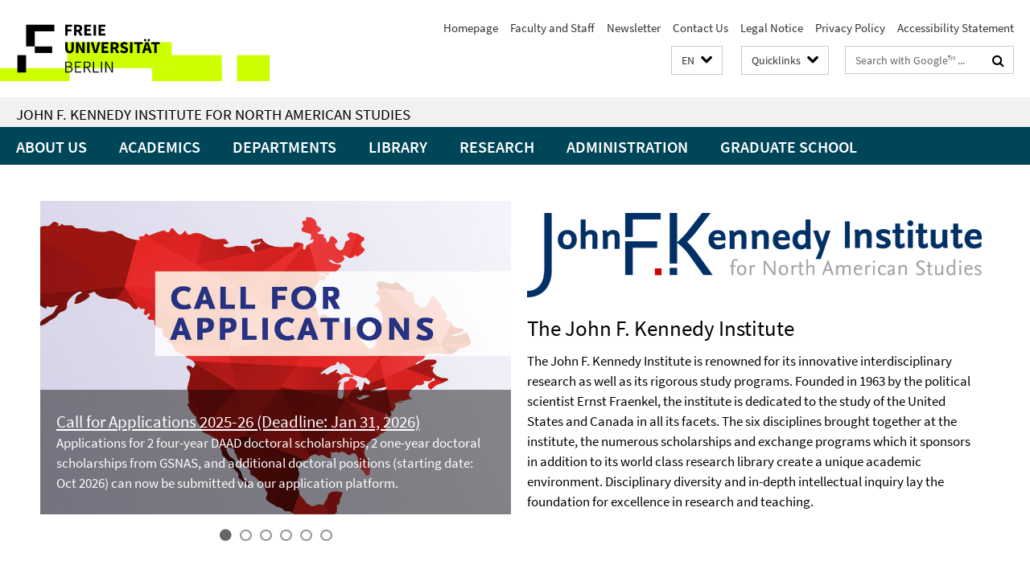

--- FILE ---
content_type: text/html; charset=utf-8
request_url: https://www.jfki.fu-berlin.de/en/index.html
body_size: 10482
content:
<!DOCTYPE html><!-- rendered 2026-01-20 06:52:22 (UTC) --><html class="ltr" lang="en"><head><title>John F. Kennedy Institute: Homepage</title><!-- BEGIN Fragment default/26011920/views/head_meta/28285071/1765448262?080424:1823 -->
<meta charset="utf-8" /><meta content="IE=edge" http-equiv="X-UA-Compatible" /><meta content="width=device-width, initial-scale=1.0" name="viewport" /><meta content="authenticity_token" name="csrf-param" />
<meta content="wxdiZkSk9Y1+eMHYvil5D4MUyrJMoe//AtH1HTHxFs4=" name="csrf-token" /><meta content="John F. Kennedy Institute" property="og:title" /><meta content="website" property="og:type" /><meta content="https://www.jfki.fu-berlin.de/en/index.html" property="og:url" /><!-- BEGIN Fragment default/26011920/views/open_graph_image/28283497/1733236755?083345:20011 -->
<meta content="https://www.jfki.fu-berlin.de/media/img/jfk_ident_home.gif" property="og:image" /><!-- END Fragment default/26011920/views/open_graph_image/28283497/1733236755?083345:20011 -->
<meta content="index,follow" name="robots" /><meta content="2006-05-03" name="dc.date" /><meta content="John F. Kennedy Institute" name="dc.name" /><meta content="DE-BE" name="geo.region" /><meta content="Berlin" name="geo.placename" /><meta content="52.448131;13.286102" name="geo.position" /><link href="https://www.jfki.fu-berlin.de/en/index.html" rel="canonical" /><!-- BEGIN Fragment default/26011920/views/favicon/28283497/1733236755?172629:72019 -->
<link href="/assets/default2/favicon-12a6f1b0e53f527326498a6bfd4c3abd.ico" rel="shortcut icon" /><!-- END Fragment default/26011920/views/favicon/28283497/1733236755?172629:72019 -->
<!-- BEGIN Fragment default/26011920/head/rss/false/28285071/1765448262?093943:22003 -->
<!-- END Fragment default/26011920/head/rss/false/28285071/1765448262?093943:22003 -->
<!-- END Fragment default/26011920/views/head_meta/28285071/1765448262?080424:1823 -->
<!-- BEGIN Fragment default/26011920/head/assets/28283497/1733236755/?212610:86400 -->
<link href="/assets/default2/jfki_application-part-1-841e7928a8.css" media="all" rel="stylesheet" type="text/css" /><link href="/assets/default2/jfki_application-part-2-6b5d3ef56e.css" media="all" rel="stylesheet" type="text/css" /><script src="/assets/default2/application-781670a880dd5cd1754f30fcf22929cb.js" type="text/javascript"></script><!--[if lt IE 9]><script src="/assets/default2/html5shiv-d11feba7bd03bd542f45c2943ca21fed.js" type="text/javascript"></script><script src="/assets/default2/respond.min-31225ade11a162d40577719d9a33d3ee.js" type="text/javascript"></script><![endif]--><meta content="Rails Connector for Infopark CMS Fiona by Infopark AG (www.infopark.de); Version 6.8.2.36.82613853" name="generator" /><!-- END Fragment default/26011920/head/assets/28283497/1733236755/?212610:86400 -->
</head><body class="site-jfki home layout-size-XL"><div class="debug page" data-current-path="/en/"><a class="sr-only" href="#content">Springe direkt zu Inhalt </a><div class="horizontal-bg-container-header nocontent"><div class="container container-header"><header><!-- BEGIN Fragment default/26011920/header-part-1/28285071/1765448262/?212610:86400 -->
<a accesskey="O" id="seitenanfang"></a><a accesskey="H" href="https://www.fu-berlin.de/" hreflang="" id="fu-logo-link" title="Zur Startseite der Freien Universität Berlin"><svg id="fu-logo" version="1.1" viewBox="0 0 775 187.5" x="0" y="0"><defs><g id="fu-logo-elements"><g><polygon points="75 25 156.3 25 156.3 43.8 100 43.8 100 87.5 75 87.5 75 25"></polygon><polygon points="100 87.5 150 87.5 150 106.3 100 106.3 100 87.5"></polygon><polygon points="50 112.5 75 112.5 75 162.5 50 162.5 50 112.5"></polygon></g><g><path d="M187.5,25h19.7v5.9h-12.7v7.2h10.8v5.9h-10.8v12.2h-7.1V25z"></path><path d="M237.7,56.3l-7.1-12.5c3.3-1.5,5.6-4.4,5.6-9c0-7.4-5.4-9.7-12.1-9.7h-11.3v31.3h7.1V45h3.9l6,11.2H237.7z M219.9,30.6 h3.6c3.7,0,5.7,1,5.7,4.1c0,3.1-2,4.7-5.7,4.7h-3.6V30.6z"></path><path d="M242.5,25h19.6v5.9h-12.5v6.3h10.7v5.9h-10.7v7.2h13v5.9h-20.1V25z"></path><path d="M269,25h7.1v31.3H269V25z"></path><path d="M283.2,25h19.6v5.9h-12.5v6.3h10.7v5.9h-10.7v7.2h13v5.9h-20.1V25z"></path></g><g><path d="M427.8,72.7c2,0,3.4-1.4,3.4-3.4c0-1.9-1.4-3.4-3.4-3.4c-2,0-3.4,1.4-3.4,3.4C424.4,71.3,425.8,72.7,427.8,72.7z"></path><path d="M417.2,72.7c2,0,3.4-1.4,3.4-3.4c0-1.9-1.4-3.4-3.4-3.4c-2,0-3.4,1.4-3.4,3.4C413.8,71.3,415.2,72.7,417.2,72.7z"></path><path d="M187.5,91.8V75h7.1v17.5c0,6.1,1.9,8.2,5.4,8.2c3.5,0,5.5-2.1,5.5-8.2V75h6.8v16.8c0,10.5-4.3,15.1-12.3,15.1 C191.9,106.9,187.5,102.3,187.5,91.8z"></path><path d="M218.8,75h7.2l8.2,15.5l3.1,6.9h0.2c-0.3-3.3-0.9-7.7-0.9-11.4V75h6.7v31.3h-7.2L228,90.7l-3.1-6.8h-0.2 c0.3,3.4,0.9,7.6,0.9,11.3v11.1h-6.7V75z"></path><path d="M250.4,75h7.1v31.3h-7.1V75z"></path><path d="M261,75h7.5l3.8,14.6c0.9,3.4,1.6,6.6,2.5,10h0.2c0.9-3.4,1.6-6.6,2.5-10l3.7-14.6h7.2l-9.4,31.3h-8.5L261,75z"></path><path d="M291.9,75h19.6V81h-12.5v6.3h10.7v5.9h-10.7v7.2h13v5.9h-20.1V75z"></path><path d="M342.8,106.3l-7.1-12.5c3.3-1.5,5.6-4.4,5.6-9c0-7.4-5.4-9.7-12.1-9.7H318v31.3h7.1V95.1h3.9l6,11.2H342.8z M325.1,80.7 h3.6c3.7,0,5.7,1,5.7,4.1c0,3.1-2,4.7-5.7,4.7h-3.6V80.7z"></path><path d="M344.9,102.4l4.1-4.8c2.2,1.9,5.1,3.3,7.7,3.3c2.9,0,4.4-1.2,4.4-3c0-2-1.8-2.6-4.5-3.7l-4.1-1.7c-3.2-1.3-6.3-4-6.3-8.5 c0-5.2,4.6-9.3,11.1-9.3c3.6,0,7.4,1.4,10.1,4.1l-3.6,4.5c-2.1-1.6-4-2.4-6.5-2.4c-2.4,0-4,1-4,2.8c0,1.9,2,2.6,4.8,3.7l4,1.6 c3.8,1.5,6.2,4.1,6.2,8.5c0,5.2-4.3,9.7-11.8,9.7C352.4,106.9,348.1,105.3,344.9,102.4z"></path><path d="M373.9,75h7.1v31.3h-7.1V75z"></path><path d="M394.4,81h-8.6V75H410V81h-8.6v25.3h-7.1V81z"></path><path d="M429.2,106.3h7.5L426.9,75h-8.5l-9.8,31.3h7.2l1.9-7.4h9.5L429.2,106.3z M419.2,93.4l0.8-2.9c0.9-3.1,1.7-6.8,2.5-10.1 h0.2c0.8,3.3,1.7,7,2.5,10.1l0.7,2.9H419.2z"></path><path d="M443.6,81h-8.6V75h24.3V81h-8.6v25.3h-7.1V81z"></path></g><g><path d="M187.5,131.2h8.9c6.3,0,10.6,2.2,10.6,7.6c0,3.2-1.7,5.8-4.7,6.8v0.2c3.9,0.7,6.5,3.2,6.5,7.5c0,6.1-4.7,9.1-11.7,9.1 h-9.6V131.2z M195.7,144.7c5.8,0,8.1-2.1,8.1-5.5c0-3.9-2.7-5.4-7.9-5.4h-5.1v10.9H195.7z M196.5,159.9c5.7,0,9.1-2.1,9.1-6.6 c0-4.1-3.3-6-9.1-6h-5.8v12.6H196.5z"></path><path d="M215.5,131.2h17.6v2.8h-14.4v10.6h12.1v2.8h-12.1v12.3h14.9v2.8h-18.1V131.2z"></path><path d="M261.5,162.5l-8.2-14c4.5-0.9,7.4-3.8,7.4-8.7c0-6.3-4.4-8.6-10.7-8.6h-9.4v31.3h3.3v-13.7h6l7.9,13.7H261.5z M243.8,133.9h5.6c5.1,0,8,1.6,8,5.9c0,4.3-2.8,6.3-8,6.3h-5.6V133.9z"></path><path d="M267.4,131.2h3.3v28.5h13.9v2.8h-17.2V131.2z"></path><path d="M290.3,131.2h3.3v31.3h-3.3V131.2z"></path><path d="M302.6,131.2h3.4l12,20.6l3.4,6.4h0.2c-0.2-3.1-0.4-6.4-0.4-9.6v-17.4h3.1v31.3H321l-12-20.6l-3.4-6.4h-0.2 c0.2,3.1,0.4,6.2,0.4,9.4v17.6h-3.1V131.2z"></path></g></g></defs><g id="fu-logo-rects"></g><use x="0" xlink:href="#fu-logo-elements" y="0"></use></svg></a><script>"use strict";var svgFLogoObj = document.getElementById("fu-logo");var rectsContainer = svgFLogoObj.getElementById("fu-logo-rects");var svgns = "http://www.w3.org/2000/svg";var xlinkns = "http://www.w3.org/1999/xlink";function createRect(xPos, yPos) {  var rectWidth = ["300", "200", "150"];  var rectHeight = ["75", "100", "150"];  var rectXOffset = ["0", "100", "50"];  var rectYOffset = ["0", "75", "150"];  var x = rectXOffset[getRandomIntInclusive(0, 2)];  var y = rectYOffset[getRandomIntInclusive(0, 2)];  if (xPos == "1") {    x = x;  }  if (xPos == "2") {    x = +x + 193.75;  }  if (xPos == "3") {    x = +x + 387.5;  }  if (xPos == "4") {    x = +x + 581.25;  }  if (yPos == "1") {    y = y;  }  if (yPos == "2") {    y = +y + 112.5;  }  var cssClasses = "rectangle";  var rectColor = "#CCFF00";  var style = "fill: ".concat(rectColor, ";");  var rect = document.createElementNS(svgns, "rect");  rect.setAttribute("x", x);  rect.setAttribute("y", y);  rect.setAttribute("width", rectWidth[getRandomIntInclusive(0, 2)]);  rect.setAttribute("height", rectHeight[getRandomIntInclusive(0, 2)]);  rect.setAttribute("class", cssClasses);  rect.setAttribute("style", style);  rectsContainer.appendChild(rect);}function getRandomIntInclusive(min, max) {  min = Math.ceil(min);  max = Math.floor(max);  return Math.floor(Math.random() * (max - min + 1)) + min;}function makeGrid() {  for (var i = 1; i < 17; i = i + 1) {    if (i == "1") {      createRect("1", "1");    }    if (i == "2") {      createRect("2", "1");    }    if (i == "3") {      createRect("3", "1");    }    if (i == "5") {      createRect("1", "2");    }    if (i == "6") {      createRect("2", "2");    }    if (i == "7") {      createRect("3", "2");    }    if (i == "8") {      createRect("4", "2");    }  }}makeGrid();</script><a accesskey="H" href="https://www.fu-berlin.de/" hreflang="" id="fu-label-link" title="Zur Startseite der Freien Universität Berlin"><div id="fu-label-wrapper"><svg id="fu-label" version="1.1" viewBox="0 0 50 50" x="0" y="0"><defs><g id="fu-label-elements"><rect height="50" id="fu-label-bg" width="50"></rect><g><polygon points="19.17 10.75 36.01 10.75 36.01 14.65 24.35 14.65 24.35 23.71 19.17 23.71 19.17 10.75"></polygon><polygon points="24.35 23.71 34.71 23.71 34.71 27.6 24.35 27.6 24.35 23.71"></polygon><polygon points="13.99 28.88 19.17 28.88 19.17 39.25 13.99 39.25 13.99 28.88"></polygon></g></g></defs><use x="0" xlink:href="#fu-label-elements" y="0"></use></svg></div><div id="fu-label-text">Freie Universität Berlin</div></a><h1 class="hide">John F. Kennedy Institute for North American Studies</h1><hr class="hide" /><h2 class="sr-only">Service Navigation</h2><ul class="top-nav no-print"><li><a href="/en/index.html" rel="index" title="To the Homepage of: John F. Kennedy Institute for North American Studies">Homepage</a></li><li><a href="/en/a-z-mitarbeiter/index.html" title="">Faculty and Staff</a></li><li><a href="/en/information/newsletter/index.html" title="">Newsletter</a></li><li><a href="/en/contact/index.html" title="">Contact Us</a></li><li><a href="/en/legal-notice/index.html" title="Legal notice according to § 5 of the TMG (Telemediengesetz) and § 10 of the Mediendienstestaatsvertrag">Legal Notice</a></li><li><a href="https://www.fu-berlin.de/en/datenschutz.html" title="">Privacy Policy</a></li><li><a href="https://www.fu-berlin.de/$REDIRECTS/accessibility.html" title="">Accessibility Statement</a></li></ul><!-- END Fragment default/26011920/header-part-1/28285071/1765448262/?212610:86400 -->
<a class="services-menu-icon no-print"><div class="icon-close icon-cds icon-cds-wrong" style="display: none;"></div><div class="icon-menu"><div class="dot"></div><div class="dot"></div><div class="dot"></div></div></a><div class="services-search-icon no-print"><div class="icon-close icon-cds icon-cds-wrong" style="display: none;"></div><div class="icon-search fa fa-search"></div></div><div class="services no-print"><!-- BEGIN Fragment default/26011920/header/languages/28285071/1765448262/?084815:4027 -->
<div class="services-language dropdown"><div aria-haspopup="listbox" aria-label="Sprache auswählen" class="services-dropdown-button btn btn-default" id="lang" role="button"><span aria-label="English">EN</span><div class="services-dropdown-button-icon"><div class="fa fa-chevron-down services-dropdown-button-icon-open"></div><div class="fa fa-chevron-up services-dropdown-button-icon-close"></div></div></div><ul class="dropdown-menu dropdown-menu-right" role="listbox" tabindex="-1"><li role="option"><a class="fub-language-version" data-locale="de" href="#" hreflang="de" lang="de" title="Deutschsprachige Version">DE: Deutsch</a></li><li aria-disabled="true" aria-selected="true" class="disabled" role="option"><a href="#" lang="en" title="This page is an English version">EN: English</a></li></ul></div><!-- END Fragment default/26011920/header/languages/28285071/1765448262/?084815:4027 -->
<!-- BEGIN Fragment default/26011920/header-part-2/28285071/1765448262/?212611:86400 -->
<div class="services-quick-access dropdown"><div class="services-dropdown-button btn btn-default" id="quick-access">Quicklinks<div class="services-dropdown-button-icon"><div class="fa fa-chevron-down services-dropdown-button-icon-open"></div><div class="fa fa-chevron-up services-dropdown-button-icon-close"></div></div></div><div class="dropdown-menu dropdown-menu-right direct-access-wrapper cms-box-ajax-content" data-ajax-url="/en/_schnellzugriff/index.html?comp=direct_access&amp;irq=1"><div class="spinner direct-access-panel" style="display: none; width: 16px; padding: 20px;"><img alt="spinner" src="/assets/default2/spinner-39a0a2170912fd2acf310826322141db.gif" /></div></div></div><div class="services-search"><form action="/en/_search/index.html" class="fub-google-search-form" id="search-form" method="get" role="search"><input name="ie" type="hidden" value="UTF-8" /><label class="search-label" for="search-input">Search terms</label><input autocomplete="off" class="search-input" id="search-input" name="q" placeholder="Search with Google™ ..." title="Please enter search term here" type="text" /><button class="search-button" id="search_button" title="Search with Google™ ..." type="submit"><i class="fa fa-search"></i></button></form><div class="search-privacy-link"><a href="http://www.fu-berlin.de/en/redaktion/impressum/datenschutzhinweise#faq_06_externe_suche" title="Information about data transfer when using Google Search™">Information about data transfer when using Google Search™</a></div></div><!-- END Fragment default/26011920/header-part-2/28285071/1765448262/?212611:86400 -->
</div></header></div></div><div class="horizontal-bg-container-identity nocontent"><div class="container container-identity"><div class="identity closed"><h2 class="identity-text-main"><a href="/en/index.html" title="To the Homepage of:  John F. Kennedy Institute for North American Studies">John F. Kennedy Institute for North American Studies</a></h2></div></div></div><!-- BEGIN Fragment default/26011920/navbar-wrapper-ajax/0/28285071/1765448262/?084515:3600 -->
<div class="navbar-wrapper cms-box-ajax-content" data-ajax-url="/en/index.html?comp=navbar&amp;irq=1&amp;pm=0"><nav class="main-nav-container no-print" style=""><div class="container main-nav-container-inner"><div class="main-nav-scroll-buttons" style="display:none"><div id="main-nav-btn-scroll-left" role="button"><div class="fa fa-angle-left"></div></div><div id="main-nav-btn-scroll-right" role="button"><div class="fa fa-angle-right"></div></div></div><div class="main-nav-toggle"><span class="main-nav-toggle-text">Menu</span><span class="main-nav-toggle-icon"><span class="line"></span><span class="line"></span><span class="line"></span></span></div><ul class="main-nav level-1" id="fub-main-nav"><li class="main-nav-item level-1 has-children" data-index="0" data-menu-item-path="#" data-menu-shortened="0"><a class="main-nav-item-link level-1" href="#" title="loading...">About Us</a><div class="icon-has-children"><div class="fa fa-angle-right"></div><div class="fa fa-angle-down"></div><div class="fa fa-angle-up"></div></div><div class="container main-nav-parent level-2" style="display:none"><p style="margin: 20px;">loading... </p></div></li><li class="main-nav-item level-1 has-children" data-index="1" data-menu-item-path="#" data-menu-shortened="0"><a class="main-nav-item-link level-1" href="#" title="loading...">Academics</a><div class="icon-has-children"><div class="fa fa-angle-right"></div><div class="fa fa-angle-down"></div><div class="fa fa-angle-up"></div></div><div class="container main-nav-parent level-2" style="display:none"><p style="margin: 20px;">loading... </p></div></li><li class="main-nav-item level-1 has-children" data-index="2" data-menu-item-path="#" data-menu-shortened="0"><a class="main-nav-item-link level-1" href="#" title="loading...">Departments</a><div class="icon-has-children"><div class="fa fa-angle-right"></div><div class="fa fa-angle-down"></div><div class="fa fa-angle-up"></div></div><div class="container main-nav-parent level-2" style="display:none"><p style="margin: 20px;">loading... </p></div></li><li class="main-nav-item level-1 has-children" data-index="3" data-menu-item-path="#" data-menu-shortened="0"><a class="main-nav-item-link level-1" href="#" title="loading...">Library</a><div class="icon-has-children"><div class="fa fa-angle-right"></div><div class="fa fa-angle-down"></div><div class="fa fa-angle-up"></div></div><div class="container main-nav-parent level-2" style="display:none"><p style="margin: 20px;">loading... </p></div></li><li class="main-nav-item level-1 has-children" data-index="4" data-menu-item-path="#" data-menu-shortened="0"><a class="main-nav-item-link level-1" href="#" title="loading...">Research</a><div class="icon-has-children"><div class="fa fa-angle-right"></div><div class="fa fa-angle-down"></div><div class="fa fa-angle-up"></div></div><div class="container main-nav-parent level-2" style="display:none"><p style="margin: 20px;">loading... </p></div></li><li class="main-nav-item level-1 has-children" data-index="5" data-menu-item-path="#" data-menu-shortened="0"><a class="main-nav-item-link level-1" href="#" title="loading...">Administration</a><div class="icon-has-children"><div class="fa fa-angle-right"></div><div class="fa fa-angle-down"></div><div class="fa fa-angle-up"></div></div><div class="container main-nav-parent level-2" style="display:none"><p style="margin: 20px;">loading... </p></div></li><li class="main-nav-item level-1 has-children" data-index="6" data-menu-item-path="#" data-menu-shortened="0"><a class="main-nav-item-link level-1" href="#" title="loading...">Graduate School</a><div class="icon-has-children"><div class="fa fa-angle-right"></div><div class="fa fa-angle-down"></div><div class="fa fa-angle-up"></div></div><div class="container main-nav-parent level-2" style="display:none"><p style="margin: 20px;">loading... </p></div></li></ul></div><div class="main-nav-flyout-global"><div class="container"></div><button id="main-nav-btn-flyout-close" type="button"><div id="main-nav-btn-flyout-close-container"><i class="fa fa-angle-up"></i></div></button></div></nav></div><script type="text/javascript">$(document).ready(function () { Luise.Navigation.init(); });</script><!-- END Fragment default/26011920/navbar-wrapper-ajax/0/28285071/1765448262/?084515:3600 -->
<!-- BEGIN Fragment default/26011920/fu_startseiten_ordner/flexible/28285071/1765448262/?080223:601 -->
<main class="content-wrapper cms-content-wrapper-flexible-en"><div class="container breadcrumbs-container nocontent"></div><noscript><div class="container"><div class="box box-warning"><em class="mark-4">Please enable JavaScript in Your browser.</em></div></div></noscript><a id="content"></a><div class="horizontal-bg-container horizontal-bg-container-1 horizontal-bg-container-odd"><div class="container"><div class="row layout-6-6" id="cms-id-row-1"><div class="fub-fu_aufmacher_slideshow_ordner col-xl-6 col-l-6 col-m-12 col-s-12 col-xs-12 fub-content-element-slideshow" data-debug-content-element-colspan="6"><!-- BEGIN Fragment default/26011920/fu_aufmacher_slideshow_ordner/6/65008427/1648816508/?080221:599 -->
<div class="box-slideshow box-slideshow-content-element box-slideshow-cms-6" data-autostart="1" style="display:none"><div class="box-slideshow-container"><span class="box-slideshow-image" data-cycle-desc="<p>&lt;a href=&#x27;/en/graduateschool/application/application_procedure/index.html&#x27; title=&#x27;Read more&#x27;&gt;&lt;h3&gt;Call for Applications 2025-26 (Deadline: Jan 31, 2026)&lt;/h3&gt;&lt;p&gt;Applications for 2 four-year DAAD doctoral scholarships, 2 one-year doctoral scholarships from GSNAS, and additional doctoral positions (starting date: Oct 2026) can now be submitted via our application platform.&lt;/p&gt;&lt;/a&gt;</p>" data-overlay-align="overlay-left"><picture data-colspan="6" data-image-max-width="" data-image-size="L"><source data-screen-size='xl' srcset='/en/graduateschool/_inhaltselemente_rd/slideshow/bilder/CfA_2019.jpg?width=1000 1x, /en/graduateschool/_inhaltselemente_rd/slideshow/bilder/CfA_2019.jpg?width=2000 2x, /en/graduateschool/_inhaltselemente_rd/slideshow/bilder/CfA_2019.jpg?width=3000 3x' media='(min-width: 1200px)' ><source data-screen-size='l' srcset='/en/graduateschool/_inhaltselemente_rd/slideshow/bilder/CfA_2019.jpg?width=700 1x, /en/graduateschool/_inhaltselemente_rd/slideshow/bilder/CfA_2019.jpg?width=2000 2x, /en/graduateschool/_inhaltselemente_rd/slideshow/bilder/CfA_2019.jpg?width=3000 3x' media='(min-width: 990px)' ><source data-screen-size='m' srcset='/en/graduateschool/_inhaltselemente_rd/slideshow/bilder/CfA_2019.jpg?width=700 1x, /en/graduateschool/_inhaltselemente_rd/slideshow/bilder/CfA_2019.jpg?width=2000 2x, /en/graduateschool/_inhaltselemente_rd/slideshow/bilder/CfA_2019.jpg?width=3000 3x' media='(min-width: 768px)' ><source data-screen-size='s' srcset='/en/graduateschool/_inhaltselemente_rd/slideshow/bilder/CfA_2019.jpg?width=1000 1x, /en/graduateschool/_inhaltselemente_rd/slideshow/bilder/CfA_2019.jpg?width=2000 2x, /en/graduateschool/_inhaltselemente_rd/slideshow/bilder/CfA_2019.jpg?width=3000 3x' media='(min-width: 520px)' ><source data-screen-size='xs' srcset='/en/graduateschool/_inhaltselemente_rd/slideshow/bilder/CfA_2019.jpg?width=500 1x, /en/graduateschool/_inhaltselemente_rd/slideshow/bilder/CfA_2019.jpg?width=1000 2x, /en/graduateschool/_inhaltselemente_rd/slideshow/bilder/CfA_2019.jpg?width=2000 3x' ><img alt="CfA_2019" class="figure-img" data-image-obj-id="82276326" src="/en/graduateschool/_inhaltselemente_rd/slideshow/bilder/CfA_2019.jpg?width=1000" style="width:100%;" /></picture></span><span class="box-slideshow-image" data-cycle-desc="<p>&lt;a href=&#x27;/en/information/index.html&#x27; title=&#x27;Read more&#x27;&gt;&lt;h3&gt;The John F. Kennedy Institute (JFKI) at FU Berlin&lt;/h3&gt;&lt;p&gt;The main interdisciplinary center of American Studies in Europe&lt;/p&gt;&lt;/a&gt;</p>" data-overlay-align="overlay-left"><picture data-colspan="6" data-image-max-width="" data-image-size="L"><source data-screen-size='xl' srcset='/en/_inhaltselemente_rd/slideshow/bilder/bueste_bw_large.jpeg?width=1000 1x, /en/_inhaltselemente_rd/slideshow/bilder/bueste_bw_large.jpeg?width=2000 2x, /en/_inhaltselemente_rd/slideshow/bilder/bueste_bw_large.jpeg?width=3000 3x' media='(min-width: 1200px)' ><source data-screen-size='l' srcset='/en/_inhaltselemente_rd/slideshow/bilder/bueste_bw_large.jpeg?width=700 1x, /en/_inhaltselemente_rd/slideshow/bilder/bueste_bw_large.jpeg?width=2000 2x, /en/_inhaltselemente_rd/slideshow/bilder/bueste_bw_large.jpeg?width=3000 3x' media='(min-width: 990px)' ><source data-screen-size='m' srcset='/en/_inhaltselemente_rd/slideshow/bilder/bueste_bw_large.jpeg?width=700 1x, /en/_inhaltselemente_rd/slideshow/bilder/bueste_bw_large.jpeg?width=2000 2x, /en/_inhaltselemente_rd/slideshow/bilder/bueste_bw_large.jpeg?width=3000 3x' media='(min-width: 768px)' ><source data-screen-size='s' srcset='/en/_inhaltselemente_rd/slideshow/bilder/bueste_bw_large.jpeg?width=1000 1x, /en/_inhaltselemente_rd/slideshow/bilder/bueste_bw_large.jpeg?width=2000 2x, /en/_inhaltselemente_rd/slideshow/bilder/bueste_bw_large.jpeg?width=3000 3x' media='(min-width: 520px)' ><source data-screen-size='xs' srcset='/en/_inhaltselemente_rd/slideshow/bilder/bueste_bw_large.jpeg?width=500 1x, /en/_inhaltselemente_rd/slideshow/bilder/bueste_bw_large.jpeg?width=1000 2x, /en/_inhaltselemente_rd/slideshow/bilder/bueste_bw_large.jpeg?width=2000 3x' ><img alt="bueste_bw_large" class="figure-img" data-image-obj-id="65876726" src="/en/_inhaltselemente_rd/slideshow/bilder/bueste_bw_large.jpeg?width=1000" style="width:100%;" /></picture></span><span class="box-slideshow-image" data-cycle-desc="<p>&lt;a href=&#x27;/en/faculty/index.html&#x27; title=&#x27;Read more&#x27;&gt;&lt;h3&gt;Departments at the JFKI&lt;/h3&gt;&lt;p&gt;The JFKI brings together the six disciplines of History, Culture, Literature, Political Science, Sociology, and Economics &lt;/p&gt;&lt;/a&gt;</p>" data-overlay-align="overlay-left"><picture data-colspan="6" data-image-max-width="" data-image-size="L"><source data-screen-size='xl' srcset='/en/_inhaltselemente_rd/slideshow/bilder/departmentchairs.jpeg?width=1000 1x, /en/_inhaltselemente_rd/slideshow/bilder/departmentchairs.jpeg?width=2000 2x, /en/_inhaltselemente_rd/slideshow/bilder/departmentchairs.jpeg?width=3000 3x' media='(min-width: 1200px)' ><source data-screen-size='l' srcset='/en/_inhaltselemente_rd/slideshow/bilder/departmentchairs.jpeg?width=700 1x, /en/_inhaltselemente_rd/slideshow/bilder/departmentchairs.jpeg?width=2000 2x, /en/_inhaltselemente_rd/slideshow/bilder/departmentchairs.jpeg?width=3000 3x' media='(min-width: 990px)' ><source data-screen-size='m' srcset='/en/_inhaltselemente_rd/slideshow/bilder/departmentchairs.jpeg?width=700 1x, /en/_inhaltselemente_rd/slideshow/bilder/departmentchairs.jpeg?width=2000 2x, /en/_inhaltselemente_rd/slideshow/bilder/departmentchairs.jpeg?width=3000 3x' media='(min-width: 768px)' ><source data-screen-size='s' srcset='/en/_inhaltselemente_rd/slideshow/bilder/departmentchairs.jpeg?width=1000 1x, /en/_inhaltselemente_rd/slideshow/bilder/departmentchairs.jpeg?width=2000 2x, /en/_inhaltselemente_rd/slideshow/bilder/departmentchairs.jpeg?width=3000 3x' media='(min-width: 520px)' ><source data-screen-size='xs' srcset='/en/_inhaltselemente_rd/slideshow/bilder/departmentchairs.jpeg?width=500 1x, /en/_inhaltselemente_rd/slideshow/bilder/departmentchairs.jpeg?width=1000 2x, /en/_inhaltselemente_rd/slideshow/bilder/departmentchairs.jpeg?width=2000 3x' ><img alt="departmentchairs" class="figure-img" data-image-obj-id="103236848" src="/en/_inhaltselemente_rd/slideshow/bilder/departmentchairs.jpeg?width=1000" style="width:100%;" /></picture></span><span class="box-slideshow-image" data-cycle-desc="<p>&lt;a href=&#x27;/en/academics/index.html&#x27; title=&#x27;Read more&#x27;&gt;&lt;h3&gt;Academics&lt;/h3&gt;&lt;p&gt;The JFKI offers students an excellent academic environment with a broad, interdisciplinary array of course offerings&lt;/p&gt;&lt;/a&gt;</p>" data-overlay-align="overlay-left"><picture data-colspan="6" data-image-max-width="" data-image-size="L"><source data-screen-size='xl' srcset='/en/_inhaltselemente_rd/slideshow/bilder/graduation_large.jpg?width=1000 1x, /en/_inhaltselemente_rd/slideshow/bilder/graduation_large.jpg?width=2000 2x, /en/_inhaltselemente_rd/slideshow/bilder/graduation_large.jpg?width=3000 3x' media='(min-width: 1200px)' ><source data-screen-size='l' srcset='/en/_inhaltselemente_rd/slideshow/bilder/graduation_large.jpg?width=700 1x, /en/_inhaltselemente_rd/slideshow/bilder/graduation_large.jpg?width=2000 2x, /en/_inhaltselemente_rd/slideshow/bilder/graduation_large.jpg?width=3000 3x' media='(min-width: 990px)' ><source data-screen-size='m' srcset='/en/_inhaltselemente_rd/slideshow/bilder/graduation_large.jpg?width=700 1x, /en/_inhaltselemente_rd/slideshow/bilder/graduation_large.jpg?width=2000 2x, /en/_inhaltselemente_rd/slideshow/bilder/graduation_large.jpg?width=3000 3x' media='(min-width: 768px)' ><source data-screen-size='s' srcset='/en/_inhaltselemente_rd/slideshow/bilder/graduation_large.jpg?width=1000 1x, /en/_inhaltselemente_rd/slideshow/bilder/graduation_large.jpg?width=2000 2x, /en/_inhaltselemente_rd/slideshow/bilder/graduation_large.jpg?width=3000 3x' media='(min-width: 520px)' ><source data-screen-size='xs' srcset='/en/_inhaltselemente_rd/slideshow/bilder/graduation_large.jpg?width=500 1x, /en/_inhaltselemente_rd/slideshow/bilder/graduation_large.jpg?width=1000 2x, /en/_inhaltselemente_rd/slideshow/bilder/graduation_large.jpg?width=2000 3x' ><img alt="graduation_large" class="figure-img" data-image-obj-id="65876618" src="/en/_inhaltselemente_rd/slideshow/bilder/graduation_large.jpg?width=1000" style="width:100%;" /></picture></span><span class="box-slideshow-image" data-cycle-desc="<p>&lt;a href=&#x27;/en/library/index.html&#x27; title=&#x27;Read more&#x27;&gt;&lt;h3&gt;Library&lt;/h3&gt;&lt;p&gt;The collections of the JFKI Library cover a broad range of publications from the entire spectrum of North American Studies&lt;/p&gt;&lt;/a&gt;</p>" data-overlay-align="overlay-left"><picture data-colspan="6" data-image-max-width="" data-image-size="L"><source data-screen-size='xl' srcset='/_inhaltselemente_rd/slideshow/bilder/bibliothek.jpg?width=1000 1x, /_inhaltselemente_rd/slideshow/bilder/bibliothek.jpg?width=2000 2x, /_inhaltselemente_rd/slideshow/bilder/bibliothek.jpg?width=3000 3x' media='(min-width: 1200px)' ><source data-screen-size='l' srcset='/_inhaltselemente_rd/slideshow/bilder/bibliothek.jpg?width=700 1x, /_inhaltselemente_rd/slideshow/bilder/bibliothek.jpg?width=2000 2x, /_inhaltselemente_rd/slideshow/bilder/bibliothek.jpg?width=3000 3x' media='(min-width: 990px)' ><source data-screen-size='m' srcset='/_inhaltselemente_rd/slideshow/bilder/bibliothek.jpg?width=700 1x, /_inhaltselemente_rd/slideshow/bilder/bibliothek.jpg?width=2000 2x, /_inhaltselemente_rd/slideshow/bilder/bibliothek.jpg?width=3000 3x' media='(min-width: 768px)' ><source data-screen-size='s' srcset='/_inhaltselemente_rd/slideshow/bilder/bibliothek.jpg?width=1000 1x, /_inhaltselemente_rd/slideshow/bilder/bibliothek.jpg?width=2000 2x, /_inhaltselemente_rd/slideshow/bilder/bibliothek.jpg?width=3000 3x' media='(min-width: 520px)' ><source data-screen-size='xs' srcset='/_inhaltselemente_rd/slideshow/bilder/bibliothek.jpg?width=500 1x, /_inhaltselemente_rd/slideshow/bilder/bibliothek.jpg?width=1000 2x, /_inhaltselemente_rd/slideshow/bilder/bibliothek.jpg?width=2000 3x' ><img alt="bibliothek" class="figure-img" data-image-obj-id="65073207" src="/_inhaltselemente_rd/slideshow/bilder/bibliothek.jpg?width=1000" style="width:100%;" /></picture></span><span class="box-slideshow-image" data-cycle-desc="<p>&lt;a href=&#x27;/en/information/index.html&#x27; title=&#x27;Read more&#x27;&gt;&lt;h3&gt;About Us&lt;/h3&gt;&lt;p&gt;The building of the Kennedy Institute at Lansstraße 7-9 in Berlin-Dahlem&lt;/p&gt;&lt;/a&gt;</p>" data-overlay-align="overlay-left"><picture data-colspan="6" data-image-max-width="" data-image-size="L"><source data-screen-size='xl' srcset='/_inhaltselemente_rd/slideshow/bilder/kennedy_institute.jpg?width=1000 1x, /_inhaltselemente_rd/slideshow/bilder/kennedy_institute.jpg?width=2000 2x, /_inhaltselemente_rd/slideshow/bilder/kennedy_institute.jpg?width=3000 3x' media='(min-width: 1200px)' ><source data-screen-size='l' srcset='/_inhaltselemente_rd/slideshow/bilder/kennedy_institute.jpg?width=700 1x, /_inhaltselemente_rd/slideshow/bilder/kennedy_institute.jpg?width=2000 2x, /_inhaltselemente_rd/slideshow/bilder/kennedy_institute.jpg?width=3000 3x' media='(min-width: 990px)' ><source data-screen-size='m' srcset='/_inhaltselemente_rd/slideshow/bilder/kennedy_institute.jpg?width=700 1x, /_inhaltselemente_rd/slideshow/bilder/kennedy_institute.jpg?width=2000 2x, /_inhaltselemente_rd/slideshow/bilder/kennedy_institute.jpg?width=3000 3x' media='(min-width: 768px)' ><source data-screen-size='s' srcset='/_inhaltselemente_rd/slideshow/bilder/kennedy_institute.jpg?width=1000 1x, /_inhaltselemente_rd/slideshow/bilder/kennedy_institute.jpg?width=2000 2x, /_inhaltselemente_rd/slideshow/bilder/kennedy_institute.jpg?width=3000 3x' media='(min-width: 520px)' ><source data-screen-size='xs' srcset='/_inhaltselemente_rd/slideshow/bilder/kennedy_institute.jpg?width=500 1x, /_inhaltselemente_rd/slideshow/bilder/kennedy_institute.jpg?width=1000 2x, /_inhaltselemente_rd/slideshow/bilder/kennedy_institute.jpg?width=2000 3x' ><img alt="kennedy_institute" class="figure-img" data-image-obj-id="89482629" src="/_inhaltselemente_rd/slideshow/bilder/kennedy_institute.jpg?width=1000" style="width:100%;" /></picture></span><div class="box-slideshow-controls-prev icon-cds icon-cds-angle-left" rel="prev" role="button" title="previous page"></div><div class="box-slideshow-controls-next icon-cds icon-cds-angle-right" rel="next" role="button" title="next page"></div></div><div class="box-slideshow-overlay"></div><div class="box-slideshow-pager" id="slideshow-pager_65008427"></div></div><!-- END Fragment default/26011920/fu_aufmacher_slideshow_ordner/6/65008427/1648816508/?080221:599 -->
</div><div class="fub-fu_basis_dok col-xl-6 col-l-6 col-m-12 col-s-12 col-xs-12 fub-content-element-jfki" data-debug-content-element-colspan="6"><div class="box box-standard-body box-standard-body-cms-6"><!-- BEGIN Fragment default/26011920/content_media/65008937/1520341008/65008937/1520341008/?080224:601 -->
<div class="icaption-container-s3"><div class="icaption-image"><a href="/en/index.html"><picture data-colspan="6" data-image-max-width="" data-image-size="L"><source data-screen-size='xl' srcset='/en/_inhaltselemente_rd/logo-lang_cmyk_EN_RGB_w2000.png?width=1000 1x, /en/_inhaltselemente_rd/logo-lang_cmyk_EN_RGB_w2000.png?width=2000 2x, /en/_inhaltselemente_rd/logo-lang_cmyk_EN_RGB_w2000.png?width=3000 3x' media='(min-width: 1200px)' ><source data-screen-size='l' srcset='/en/_inhaltselemente_rd/logo-lang_cmyk_EN_RGB_w2000.png?width=700 1x, /en/_inhaltselemente_rd/logo-lang_cmyk_EN_RGB_w2000.png?width=2000 2x, /en/_inhaltselemente_rd/logo-lang_cmyk_EN_RGB_w2000.png?width=3000 3x' media='(min-width: 990px)' ><source data-screen-size='m' srcset='/en/_inhaltselemente_rd/logo-lang_cmyk_EN_RGB_w2000.png?width=700 1x, /en/_inhaltselemente_rd/logo-lang_cmyk_EN_RGB_w2000.png?width=2000 2x, /en/_inhaltselemente_rd/logo-lang_cmyk_EN_RGB_w2000.png?width=3000 3x' media='(min-width: 768px)' ><source data-screen-size='s' srcset='/en/_inhaltselemente_rd/logo-lang_cmyk_EN_RGB_w2000.png?width=1000 1x, /en/_inhaltselemente_rd/logo-lang_cmyk_EN_RGB_w2000.png?width=2000 2x, /en/_inhaltselemente_rd/logo-lang_cmyk_EN_RGB_w2000.png?width=3000 3x' media='(min-width: 520px)' ><source data-screen-size='xs' srcset='/en/_inhaltselemente_rd/logo-lang_cmyk_EN_RGB_w2000.png?width=500 1x, /en/_inhaltselemente_rd/logo-lang_cmyk_EN_RGB_w2000.png?width=1000 2x, /en/_inhaltselemente_rd/logo-lang_cmyk_EN_RGB_w2000.png?width=2000 3x' ><img alt="John F. Kennedy Institute" class="figure-img" data-image-obj-id="85115216" src="/en/_inhaltselemente_rd/logo-lang_cmyk_EN_RGB_w2000.png?width=1000" style="width:100%;" /></picture></a></div></div><!-- END Fragment default/26011920/content_media/65008937/1520341008/65008937/1520341008/?080224:601 -->
<div class="editor-content hyphens"><h1>The John F. Kennedy Institute</h1>
<p>The John F. Kennedy Institute is renowned for its innovative interdisciplinary research as well as its rigorous study programs. Founded in 1963 by the political scientist Ernst Fraenkel, the institute is dedicated to the study of the United States and Canada in all its facets. The six disciplines brought together at the institute, the numerous scholarships and exchange programs which it sponsors in addition to its world class research library create a unique academic environment. Disciplinary diversity and in-depth intellectual inquiry lay the foundation for excellence in research and teaching.</p></div></div></div></div></div></div><div class="horizontal-bg-container horizontal-bg-container-2 horizontal-bg-container-even"><div class="container"><div class="row layout-4-4-4" id="cms-id-row-2"><div class="fub-fu_text_box col-xl-4 col-l-4 col-m-4 col-s-12 col-xs-12 fub-content-element-abteilungen" data-debug-content-element-colspan="4"><div class="box box-text box-border box-text-cms-4 cms-box_abteilungen"><h3 class="box-text-headline">Departments</h3><div class="box-text-text hyphens"><div class="editor-content "><p>The John F. Kennedy Institute brings together six different disciplines</p></div></div><ul class="box-text-link-list fa-ul"><li><a href="/en/faculty/history/index.html" target="_self" title="History"><i class="fa fa-li fa-chevron-right"></i>History</a></li><li><a href="/en/faculty/culture/index.html" target="_self" title="Culture"><i class="fa fa-li fa-chevron-right"></i>Culture</a></li><li><a href="/en/faculty/literature/index.html" target="_self" title="Literature"><i class="fa fa-li fa-chevron-right"></i>Literature</a></li><li><a href="/en/faculty/politicalscience/index.html" target="_self" title="Political Science"><i class="fa fa-li fa-chevron-right"></i>Political Science</a></li><li><a href="/en/faculty/sociology/index.html" target="_self" title="Sociology"><i class="fa fa-li fa-chevron-right"></i>Sociology</a></li><li><a href="/en/faculty/economics/index.html" target="_self" title="Economics"><i class="fa fa-li fa-chevron-right"></i>Economics</a></li></ul></div></div><div class="fub-fu_text_box col-xl-4 col-l-4 col-m-4 col-s-12 col-xs-12 fub-content-element-gsnas" data-debug-content-element-colspan="4"><div class="box box-text box-border box-text-cms-4 cms-box_gsnas"><h3 class="box-text-headline">Graduate School</h3><figure class="box-text-icaption" data-debug-style="5"><div class="icaption-image"><a href="/_inhaltselemente_rd/teaser/bilder/logo_graduate_school_kurzRGB1.png?html=1&amp;locale=en&amp;pageref=28285071&amp;ref=65008993" rel="nofollow" title="Show large image"><picture data-colspan="4" data-image-max-width="" data-image-size="S"><source data-screen-size='xl' srcset='/_inhaltselemente_rd/teaser/bilder/logo_graduate_school_kurzRGB1.png?width=250 1x, /_inhaltselemente_rd/teaser/bilder/logo_graduate_school_kurzRGB1.png?width=500 2x, /_inhaltselemente_rd/teaser/bilder/logo_graduate_school_kurzRGB1.png?width=1000 3x' media='(min-width: 1200px)' ><source data-screen-size='l' srcset='/_inhaltselemente_rd/teaser/bilder/logo_graduate_school_kurzRGB1.png?width=175 1x, /_inhaltselemente_rd/teaser/bilder/logo_graduate_school_kurzRGB1.png?width=350 2x, /_inhaltselemente_rd/teaser/bilder/logo_graduate_school_kurzRGB1.png?width=700 3x' media='(min-width: 990px)' ><source data-screen-size='m' srcset='/_inhaltselemente_rd/teaser/bilder/logo_graduate_school_kurzRGB1.png?width=250 1x, /_inhaltselemente_rd/teaser/bilder/logo_graduate_school_kurzRGB1.png?width=500 2x, /_inhaltselemente_rd/teaser/bilder/logo_graduate_school_kurzRGB1.png?width=1000 3x' media='(min-width: 768px)' ><source data-screen-size='s' srcset='/_inhaltselemente_rd/teaser/bilder/logo_graduate_school_kurzRGB1.png?width=500 1x, /_inhaltselemente_rd/teaser/bilder/logo_graduate_school_kurzRGB1.png?width=1000 2x, /_inhaltselemente_rd/teaser/bilder/logo_graduate_school_kurzRGB1.png?width=2000 3x' media='(min-width: 520px)' ><source data-screen-size='xs' srcset='/_inhaltselemente_rd/teaser/bilder/logo_graduate_school_kurzRGB1.png?width=250 1x, /_inhaltselemente_rd/teaser/bilder/logo_graduate_school_kurzRGB1.png?width=500 2x, /_inhaltselemente_rd/teaser/bilder/logo_graduate_school_kurzRGB1.png?width=1000 3x' ><img alt="logo_graduate_school_kurzRGB" class="figure-img" data-image-obj-id="85057829" src="/_inhaltselemente_rd/teaser/bilder/logo_graduate_school_kurzRGB1.png?width=500" style="width:100%;" /></picture></a></div></figure><div class="box-text-text hyphens"><div class="editor-content "><p>The JFKI’s Graduate School of North American Studies (GSNAS) has been funded by the German Research Foundation as part of the Excellence Initiative since 2006. In its academic framework, the Graduate School is dedicated to a comprehensive interdisciplinary analysis of North American societies from the early modern era to the present. Between 2019 and 2024, the GSNAS’s Research Focus will be on changing notions of “democracy” in North America.</p></div></div><ul class="box-text-link-list fa-ul"><li><a href="/en/graduateschool/index.html" target="_self" title="Click here for the Graduate School&#39;s website"><i class="fa fa-li fa-chevron-right"></i>Click here for the Graduate School&#39;s website</a></li></ul></div></div><div class="fub-fu_news_ordner col-xl-4 col-l-4 col-m-4 col-s-12 col-xs-12 fub-content-element-news" data-debug-content-element-colspan="4"><!-- BEGIN Fragment default/26011920/news-box-outer/49922933/1465486439/?083401:3600 -->
<div class="box box-news-list-v1 box-border box-news-cms-4"><h3 class="box-news-list-v1-headline">News</h3><div class="news cms-box-ajax-content" data-ajax-url="/en/news/index.html?irq=1&amp;page=1"><div class="spinner news" style="display: none; width: 16px; padding: 20px;"><img alt="spinner" src="/assets/default2/spinner-39a0a2170912fd2acf310826322141db.gif" /></div><noscript><em class="mark-4">Please enable JavaScript.</em><p><a href="/en/news/index.html" title="News">overview</a></p></noscript></div></div><!-- END Fragment default/26011920/news-box-outer/49922933/1465486439/?083401:3600 -->
</div></div></div></div><div class="horizontal-bg-container horizontal-bg-container-3 horizontal-bg-container-odd"><div class="container"><div class="row layout-12" id="cms-id-row-3"><div class="fub-fu_spotlight_karussell_box col-xl-12 col-l-12 col-m-12 col-s-12 col-xs-12 fub-content-element-termine" data-debug-content-element-colspan="12"><noscript><em class="mark-4">Please enable JavaScript.</em></noscript><h3 class="box-carousel-spotlight-headline"><a href="/en/dates/index.html" rel="contents" role="button"><span>Events</span><span class="icon-cds icon-cds-arrow-next"></span></a></h3><div class="box-carousel-spotlight fu-spotlight-box box-carousel-spotlight-cms-12 box-carousel-spotlight-xl-4" data-breakpont-sizes="{&quot;M&quot;:2,&quot;L&quot;:4,&quot;S&quot;:2,&quot;XL&quot;:4,&quot;XS&quot;:1}" style="display:none"><div class="box-carousel-spotlight-container"><div class="box-carousel-spotlight-element" data-ajax-url="/en/_inhaltselemente_rd/termine.html?slide_index=0" data-index="0" data-showed="1"><a class="box-carousel-event-link" href="/en/faculty/politicalscience/dates/RVL-2025/Linkon.html"><div class="box-carousel-event-text-wrapper"><h2 class="box-carousel-event-title">Lecture Series S13: Sherry Lee Linkon (Georgetown University): “Black Struggle and Resilience: LaToya Ruby Frazier’s Portraits of Deindustrialized Communities”</h2><div class="box-carousel-event-text-cycle hyphens"></div></div><span class="box-carousel-event-more-link" role="button"><span class="icon-cds icon-cds-arrow-next"></span></span></a><div class="box-carousel-event-date">Jan 21, 2026 | 04:00 PM</div><a class="box-carousel-event-download-ics" href="https://www.jfki.fu-berlin.de/en/faculty/politicalscience/dates/RVL-2025/Linkon.ics?format=ics" role="button" title="Termin abonnieren / Download als ics-Datei"><i class="fa fa-calendar-o"></i></a></div><div class="box-carousel-spotlight-element" data-ajax-url="/en/_inhaltselemente_rd/termine.html?slide_index=1" data-index="1" data-showed="1"><a class="box-carousel-event-link" href="/en/faculty/politicalscience/dates/RVL-2025/Tagiuri.html"><div class="box-carousel-event-text-wrapper"><h2 class="box-carousel-event-title">Lecture Series S14: Giacomo Tagiuri (University of Amsterdam): “The Governance of Loss”</h2><div class="box-carousel-event-text-cycle hyphens"></div></div><span class="box-carousel-event-more-link" role="button"><span class="icon-cds icon-cds-arrow-next"></span></span></a><div class="box-carousel-event-date">Jan 28, 2026 | 04:00 PM</div><a class="box-carousel-event-download-ics" href="https://www.jfki.fu-berlin.de/en/faculty/politicalscience/dates/RVL-2025/Tagiuri.ics?format=ics" role="button" title="Termin abonnieren / Download als ics-Datei"><i class="fa fa-calendar-o"></i></a></div><div class="box-carousel-spotlight-element" data-ajax-url="/en/_inhaltselemente_rd/termine.html?slide_index=2" data-index="2" data-showed="1"><a class="box-carousel-event-link" href="/en/faculty/politicalscience/dates/RVL-2025/Kelleter.html"><div class="box-carousel-event-text-wrapper"><h2 class="box-carousel-event-title">Lecture Series S15: Frank Kelleter (FU Berlin): ”Theorizing Loss, Losing Theory: Styles of Coping in the Elegiac Humanities, 2008-2025&quot;</h2><div class="box-carousel-event-text-cycle hyphens"></div></div><span class="box-carousel-event-more-link" role="button"><span class="icon-cds icon-cds-arrow-next"></span></span></a><div class="box-carousel-event-date">Feb 04, 2026 | 04:00 PM</div><a class="box-carousel-event-download-ics" href="https://www.jfki.fu-berlin.de/en/faculty/politicalscience/dates/RVL-2025/Kelleter.ics?format=ics" role="button" title="Termin abonnieren / Download als ics-Datei"><i class="fa fa-calendar-o"></i></a></div><div class="box-carousel-spotlight-element" data-ajax-url="/en/_inhaltselemente_rd/termine.html?slide_index=3" data-index="3" data-showed="1"><a class="box-carousel-event-link" href="/en/faculty/politicalscience/dates/RVL-2025/Wrap-Up.html"><div class="box-carousel-event-text-wrapper"><h2 class="box-carousel-event-title">Lecture Series S16: Wrap-Up and Overview</h2><div class="box-carousel-event-text-cycle hyphens"></div></div><span class="box-carousel-event-more-link" role="button"><span class="icon-cds icon-cds-arrow-next"></span></span></a><div class="box-carousel-event-date">Feb 11, 2026 | 04:00 PM</div><a class="box-carousel-event-download-ics" href="https://www.jfki.fu-berlin.de/en/faculty/politicalscience/dates/RVL-2025/Wrap-Up.ics?format=ics" role="button" title="Termin abonnieren / Download als ics-Datei"><i class="fa fa-calendar-o"></i></a></div><div class="box-carousel-spotlight-element" data-ajax-url="/en/_inhaltselemente_rd/termine.html?colspan=12&amp;display_number=4&amp;slide_index=4" data-index="0" data-showed="0"><div class="spinner box-carousel-spotlight-element-spinner" style="display: none; width: 16px; padding: 20px;"><img alt="spinner" src="/assets/default2/spinner-39a0a2170912fd2acf310826322141db.gif" /></div></div><div class="box-carousel-spotlight-element" data-ajax-url="/en/_inhaltselemente_rd/termine.html?colspan=12&amp;display_number=4&amp;slide_index=5" data-index="1" data-showed="0"><div class="spinner box-carousel-spotlight-element-spinner" style="display: none; width: 16px; padding: 20px;"><img alt="spinner" src="/assets/default2/spinner-39a0a2170912fd2acf310826322141db.gif" /></div></div></div><button class="box-carousel-spotlight-controls-next icon-cds icon-cds-angle-right" rel="next" title="next page"></button><button class="box-carousel-spotlight-controls-prev icon-cds icon-cds-angle-left" rel="prev" title="previous page"></button><div class="box-carousel-spotlight-pager"></div></div></div></div></div></div><div class="horizontal-bg-container horizontal-bg-container-4 horizontal-bg-container-even"><div class="container"><div class="row layout-6-3-3" id="cms-id-row-4"><div class="fub-fu_text_box col-xl-6 col-l-6 col-m-12 col-s-12 col-xs-12 fub-content-element-newsletter" data-debug-content-element-colspan="6"><div class="box box-text box-border box-text-cms-6 cms-box_newsletter"><h3 class="box-text-headline">Newsletter</h3><figure class="box-text-icaption" data-debug-style="5"><div class="icaption-image"><a href="/information/newsletter/newsletter25_Cover.jpg?html=1&amp;locale=en&amp;pageref=28285071&amp;ref=65008924" rel="nofollow" title="Show large image"><picture data-colspan="6" data-image-max-width="" data-image-size="M"><source data-screen-size='xl' srcset='/information/newsletter/newsletter25_Cover.jpg?width=500 1x, /information/newsletter/newsletter25_Cover.jpg?width=1000 2x, /information/newsletter/newsletter25_Cover.jpg?width=2000 3x' media='(min-width: 1200px)' ><source data-screen-size='l' srcset='/information/newsletter/newsletter25_Cover.jpg?width=350 1x, /information/newsletter/newsletter25_Cover.jpg?width=700 2x, /information/newsletter/newsletter25_Cover.jpg?width=1300 3x' media='(min-width: 990px)' ><source data-screen-size='m' srcset='/information/newsletter/newsletter25_Cover.jpg?width=350 1x, /information/newsletter/newsletter25_Cover.jpg?width=700 2x, /information/newsletter/newsletter25_Cover.jpg?width=1300 3x' media='(min-width: 768px)' ><source data-screen-size='s' srcset='/information/newsletter/newsletter25_Cover.jpg?width=350 1x, /information/newsletter/newsletter25_Cover.jpg?width=700 2x, /information/newsletter/newsletter25_Cover.jpg?width=1300 3x' media='(min-width: 520px)' ><source data-screen-size='xs' srcset='/information/newsletter/newsletter25_Cover.jpg?width=250 1x, /information/newsletter/newsletter25_Cover.jpg?width=500 2x, /information/newsletter/newsletter25_Cover.jpg?width=1000 3x' ><img alt="newsletter25_Cover" class="figure-img" data-image-obj-id="94348607" src="/information/newsletter/newsletter25_Cover.jpg?width=500" style="width:100%;" /></picture></a></div></figure><div class="box-text-text hyphens"><div class="editor-content "><p>Our newsletter appears once every semester and contains reports about recent events and activities, updates on new publications, and other news from the six departments. </p></div></div><ul class="box-text-link-list fa-ul"><li><a href="/information/newsletter/newsletter28_va.pdf" target="_blank" title="Latest Newsletter Edition - No. 28" type="application/pdf"><i class="fa fa-li fa-chevron-right"></i>Latest Newsletter Edition - No. 28</a></li><li><a href="/en/information/newsletter/index.html" target="_self" title="Newsletter Archive"><i class="fa fa-li fa-chevron-right"></i>Newsletter Archive</a></li></ul></div></div><div class="fub-fu_banner_text col-xl-3 col-l-3 col-m-6 col-s-12 col-xs-12 fub-content-element-alumni" data-debug-content-element-colspan="3"><div class="box box-text-banner"><a class="box-text-banner-link" href="/en/alumni/index.html" target="_self" title="Alumni"><span class="box-text-banner-icon"><div class="fa fa-chevron-right"></div></span><span class="box-text-banner-text">Alumni Association</span></a></div></div></div></div></div></main><!-- END Fragment default/26011920/fu_startseiten_ordner/flexible/28285071/1765448262/?080223:601 -->
<!-- BEGIN Fragment default/26011920/footer/banners/28285071/1765448262/?083401:3600 -->
<!-- END Fragment default/26011920/footer/banners/28285071/1765448262/?083401:3600 -->
<div class="horizontal-bg-container-footer no-print nocontent"><footer><div class="container container-footer"><div class="row"><!-- BEGIN Fragment default/26011920/footer/col-2/28285071/1765448262/?084515:3600 -->
<div class="col-m-6 col-l-3"><div class="box"><h3 class="footer-section-headline">Service Navigation</h3><ul class="footer-section-list fa-ul"><li><a href="/en/index.html" rel="index" title="To the Homepage of: John F. Kennedy Institute for North American Studies"><i class="fa fa-li fa-chevron-right"></i>Homepage</a></li><li><a href="/en/a-z-mitarbeiter/index.html" title=""><i class="fa fa-li fa-chevron-right"></i>Faculty and Staff</a></li><li><a href="/en/information/newsletter/index.html" title=""><i class="fa fa-li fa-chevron-right"></i>Newsletter</a></li><li><a href="/en/contact/index.html" title=""><i class="fa fa-li fa-chevron-right"></i>Contact Us</a></li><li><a href="/en/legal-notice/index.html" title="Legal notice according to § 5 of the TMG (Telemediengesetz) and § 10 of the Mediendienstestaatsvertrag"><i class="fa fa-li fa-chevron-right"></i>Legal Notice</a></li><li><a href="https://www.fu-berlin.de/en/datenschutz.html" title=""><i class="fa fa-li fa-chevron-right"></i>Privacy Policy</a></li><li><a href="https://www.fu-berlin.de/$REDIRECTS/accessibility.html" title=""><i class="fa fa-li fa-chevron-right"></i>Accessibility Statement</a></li></ul></div></div><!-- END Fragment default/26011920/footer/col-2/28285071/1765448262/?084515:3600 -->
<!-- BEGIN Fragment default/26011920/footer/col-3/28285071/1765448262/?084515:3600 -->
<div class="col-m-6 col-l-3"><div class="box"><h3 class="footer-section-headline">Social Media</h3><ul class="footer-section-list footer-section-list-social fa-ul"><li><a href="https://www.facebook.com/jfkinstitutefub" rel="external" target="_blank" title=""><i class="fa fa-li fa-facebook-square"></i>Facebook</a></li><li><a href="https://twitter.com/jfkinstitutefub/" rel="external" target="_blank" title=""><i class="fa fa-li fa-twitter"></i>Twitter</a></li></ul><a class="footer-section-list-social-notice" href="http://www.fu-berlin.de/en/redaktion/impressum/hinweis_social-media" title="Please read the information about Using Social Media">Information about Using Social Media</a></div></div><!-- END Fragment default/26011920/footer/col-3/28285071/1765448262/?084515:3600 -->
<div class="clearfix visible-m"></div><div class="col-m-6 col-l-3"><div class="box"><h3 class="footer-section-headline">This Page</h3><ul class="footer-section-list fa-ul"><li><a href="#" onclick="javascript:self.print();return false;" rel="alternate" role="button" title="Print this page"><i class="fa fa-li fa-chevron-right"></i>Print</a></li><!-- BEGIN Fragment default/26011920/footer/col-4.rss/28285071/1765448262/?084515:3600 -->
<!-- END Fragment default/26011920/footer/col-4.rss/28285071/1765448262/?084515:3600 -->
<li><a href="/en/contact/index.html"><i class="fa fa-li fa-chevron-right"></i>Feedback</a></li><!-- BEGIN Fragment default/26011920/footer/col-4.languages/28285071/1765448262/?084515:3600 -->
<li><a class="fub-language-version" data-locale="en" href="/en/index.html?irq=0&amp;next=de" hreflang="de" lang="de" title="Deutschsprachige Version"><i class="fa fa-li fa-chevron-right"></i>Deutsch</a></li><!-- END Fragment default/26011920/footer/col-4.languages/28285071/1765448262/?084515:3600 -->
</ul></div></div></div></div><div class="container container-seal"><div class="row"><div class="col-xs-12"><img alt="The Seal of the Freie Universität Berlin" id="fu-seal" src="/assets/default2/fu-siegel-web-schwarz-684a4d11be3c3400d8906a344a77c9a4.png" /><div id="fu-seal-description">The Latin words veritas, justitia, and libertas, which frame the seal of Freie Universität Berlin, stand for the values that have defined the academic ethos of Freie Universität since its founding in December 1948.</div></div></div></div></footer></div><script src="/assets/default2/henry-55a2f6b1df7f8729fca2d550689240e9.js" type="text/javascript"></script></div></body></html>

--- FILE ---
content_type: text/html; charset=utf-8
request_url: https://www.jfki.fu-berlin.de/en/_schnellzugriff/index.html?comp=direct_access&irq=1
body_size: 918
content:
<!-- BEGIN Fragment default/26011920/direct-access-panel/29337575/1378202856/?212833:86400 -->
<div class="row"><div class="col-m-6 col-l-3"><div class="services-quick-access-caption">About us</div><a href="https://www.jfki.fu-berlin.de/en/information/index.html" title="About Us">About Us</a><a href="https://www.jfki.fu-berlin.de/en/information/history/index.html" title="History &amp; Traditions">History &amp; Traditions</a><a href="https://www.jfki.fu-berlin.de/en/information/emeriti/index.html" title="Emeriti &amp; Alumni">Emeriti &amp; Alumni</a></div><div class="col-m-6 col-l-3"><div class="services-quick-access-caption">Academics</div><a href="https://www.jfki.fu-berlin.de/en/academics/ba_overview/index.html" title="Bachelor Programs">Bachelor Programs</a><a href="https://www.jfki.fu-berlin.de/en/academics/ma/index.html" title="Master Program">Master Program</a><a href="https://www.jfki.fu-berlin.de/en/academics/studyabroad/index.html" title="Student Exchange">Student Exchange</a><a href="https://www.jfki.fu-berlin.de/en/academics/advisement/index.html" title="Academic Advisement">Academic Advisement</a><a href="https://www.jfki.fu-berlin.de/en/academics/ECTS/index.html" title="European Credit Transfer System (ECTS)">European Credit Transfer System (ECTS)</a><a href="https://www.jfki.fu-berlin.de/en/academics/erasmus/index.html" title="Erasmus FAQs Incomings">Erasmus FAQs Incomings</a></div><div class="clearfix visible-m"></div><div class="col-m-6 col-l-3"><div class="services-quick-access-caption">Departments</div><a href="https://www.jfki.fu-berlin.de/en/faculty/history/index.html" title="History">History</a><a href="https://www.jfki.fu-berlin.de/en/faculty/culture/index.html" title="Culture">Culture</a><a href="https://www.jfki.fu-berlin.de/en/faculty/literature/index.html" title="Literature">Literature</a><a href="https://www.jfki.fu-berlin.de/en/faculty/politicalscience/index.html" title="Political Science">Political Science</a><a href="https://www.jfki.fu-berlin.de/en/faculty/sociology/index.html" title="Sociology">Sociology</a><a href="https://www.jfki.fu-berlin.de/en/faculty/economics/index.html" title="Economics">Economics</a></div><div class="col-m-6 col-l-3"><div class="services-quick-access-caption">Library</div><a href="https://www.jfki.fu-berlin.de/en/library/index.html" title="Contact">Contact</a><a href="https://www.jfki.fu-berlin.de/en/library/service/index.html" title="Service">Service</a><a href="https://www.jfki.fu-berlin.de/en/library/holdings/index.html" title="Holdings &amp; Collections">Holdings &amp; Collections</a><a href="https://www.jfki.fu-berlin.de/en/library/staff/index.html" title="Staff">Staff</a></div></div><div class="row"><div class="col-m-6 col-l-3"><div class="services-quick-access-caption">Research</div><a href="https://www.jfki.fu-berlin.de/en/research/researchprojects/index.html" title="Research Projects">Research Projects</a><a href="https://www.jfki.fu-berlin.de/en/research/conferences/index.html" title="Conferences">Conferences</a><a href="https://www.jfki.fu-berlin.de/research/colloquia/index.html" title="Forschungskolloquien">Forschungskolloquien</a><a href="https://www.jfki.fu-berlin.de/en/research/fraenkel/index.html" title="Fraenkel Lectures">Fraenkel Lectures</a><a href="https://www.jfki.fu-berlin.de/en/research/publications/index.html" title="Publications">Publications</a></div><div class="col-m-6 col-l-3"><div class="services-quick-access-caption">Administration</div><a href="https://www.jfki.fu-berlin.de/administration/governance/index.html" title="Institutsrat und Gremien">Institutsrat und Gremien</a><a href="https://www.jfki.fu-berlin.de/administration/equalopportunities/index.html" title="Frauen- und Gleichstellungsbeauftragte">Frauen- und Gleichstellungsbeauftragte</a><a href="https://www.jfki.fu-berlin.de/administration/it-service/index.html" title="IT Team">IT Team</a></div><div class="clearfix visible-m"></div></div><!-- END Fragment default/26011920/direct-access-panel/29337575/1378202856/?212833:86400 -->


--- FILE ---
content_type: text/html; charset=utf-8
request_url: https://www.jfki.fu-berlin.de/en/index.html?comp=navbar&irq=1&pm=0
body_size: 7048
content:
<!-- BEGIN Fragment default/26011920/navbar-wrapper/28285071/1765448262/?082228:1800 -->
<!-- BEGIN Fragment default/26011920/navbar/057e1e1ae103fb3bdb0702bc1cf4ded313143daf/?055913:86400 -->
<nav class="main-nav-container no-print nocontent" style="display: none;"><div class="container main-nav-container-inner"><div class="main-nav-scroll-buttons" style="display:none"><div id="main-nav-btn-scroll-left" role="button"><div class="fa fa-angle-left"></div></div><div id="main-nav-btn-scroll-right" role="button"><div class="fa fa-angle-right"></div></div></div><div class="main-nav-toggle"><span class="main-nav-toggle-text">Menu</span><span class="main-nav-toggle-icon"><span class="line"></span><span class="line"></span><span class="line"></span></span></div><ul class="main-nav level-1" id="fub-main-nav"><li class="main-nav-item level-1 has-children" data-index="0" data-menu-item-path="/en/information" data-menu-shortened="0" id="main-nav-item-information"><a class="main-nav-item-link level-1" href="/en/information/index.html">About Us</a><div class="icon-has-children"><div class="fa fa-angle-right"></div><div class="fa fa-angle-down"></div><div class="fa fa-angle-up"></div></div><div class="container main-nav-parent level-2" style="display:none"><a class="main-nav-item-link level-1" href="/en/information/index.html"><span>Overview About Us</span></a></div><ul class="main-nav level-2"><li class="main-nav-item level-2 " data-menu-item-path="/en/information/newsletter"><a class="main-nav-item-link level-2" href="/en/information/newsletter/index.html">Newsletter</a></li><li class="main-nav-item level-2 " data-menu-item-path="/en/information/history"><a class="main-nav-item-link level-2" href="/en/information/history/index.html">History &amp; Traditions</a></li><li class="main-nav-item level-2 " data-menu-item-path="/en/information/tour"><a class="main-nav-item-link level-2" href="/en/information/tour/index.html">Virtual Tour</a></li><li class="main-nav-item level-2 " data-menu-item-path="/en/information/visitingjfki"><a class="main-nav-item-link level-2" href="/en/information/visitingjfki/index.html">Visiting JFKI</a></li><li class="main-nav-item level-2 " data-menu-item-path="/en/information/stafflist"><a class="main-nav-item-link level-2" href="/en/information/stafflist.html">Faculty and Staff</a></li><li class="main-nav-item level-2 " data-menu-item-path="/en/information/emeriti"><a class="main-nav-item-link level-2" href="/en/information/emeriti/index.html">Emeriti &amp; Alumni</a></li><li class="main-nav-item level-2 " data-menu-item-path="/en/information/visitors"><a class="main-nav-item-link level-2" href="/en/information/visitors/index.html">Visiting Academics</a></li><li class="main-nav-item level-2 " data-menu-item-path="/en/information/code_of_conduct"><a class="main-nav-item-link level-2" href="/en/information/code_of_conduct/index.html">Code of Conduct</a></li></ul></li><li class="main-nav-item level-1 has-children" data-index="1" data-menu-item-path="/en/academics" data-menu-shortened="0" id="main-nav-item-academics"><a class="main-nav-item-link level-1" href="/en/academics/index.html">Academics</a><div class="icon-has-children"><div class="fa fa-angle-right"></div><div class="fa fa-angle-down"></div><div class="fa fa-angle-up"></div></div><div class="container main-nav-parent level-2" style="display:none"><a class="main-nav-item-link level-1" href="/en/academics/index.html"><span>Overview Academics</span></a></div><ul class="main-nav level-2"><li class="main-nav-item level-2 " data-menu-item-path="/en/academics/ba_overview"><a class="main-nav-item-link level-2" href="/en/academics/ba_overview/index.html">Bachelor Programs</a></li><li class="main-nav-item level-2 " data-menu-item-path="/en/academics/ma"><a class="main-nav-item-link level-2" href="/en/academics/ma/index.html">Master Program</a></li><li class="main-nav-item level-2 " data-menu-item-path="/en/academics/studyabroad"><a class="main-nav-item-link level-2" href="/en/academics/studyabroad/index.html">Student Exchange</a></li><li class="main-nav-item level-2 " data-menu-item-path="/en/academics/advisement"><a class="main-nav-item-link level-2" href="/en/academics/advisement/index.html">Academic Advisement</a></li><li class="main-nav-item level-2 " data-menu-item-path="/en/academics/forms_resources"><a class="main-nav-item-link level-2" href="/en/academics/forms_resources/index.html">Forms and Resources</a></li><li class="main-nav-item level-2 " data-menu-item-path="/en/academics/Pruefungsausschuss"><a class="main-nav-item-link level-2" href="/en/academics/Pruefungsausschuss/index.html">Examination Board (Prüfungsausschuss)</a></li></ul></li><li class="main-nav-item level-1 has-children" data-index="2" data-menu-item-path="/en/faculty" data-menu-shortened="0" id="main-nav-item-faculty"><a class="main-nav-item-link level-1" href="/en/faculty/index.html">Departments</a><div class="icon-has-children"><div class="fa fa-angle-right"></div><div class="fa fa-angle-down"></div><div class="fa fa-angle-up"></div></div><div class="container main-nav-parent level-2" style="display:none"><a class="main-nav-item-link level-1" href="/en/faculty/index.html"><span>Overview Departments</span></a></div><ul class="main-nav level-2"><li class="main-nav-item level-2 has-children" data-menu-item-path="/en/faculty/history"><a class="main-nav-item-link level-2" href="/en/faculty/history/index.html">History</a><div class="icon-has-children"><div class="fa fa-angle-right"></div><div class="fa fa-angle-down"></div><div class="fa fa-angle-up"></div></div><ul class="main-nav level-3"><li class="main-nav-item level-3 has-children" data-menu-item-path="/en/faculty/history/persons"><a class="main-nav-item-link level-3" href="/en/faculty/history/persons/index.html">Team</a><div class="icon-has-children"><div class="fa fa-angle-right"></div><div class="fa fa-angle-down"></div><div class="fa fa-angle-up"></div></div><ul class="main-nav level-4"><li class="main-nav-item level-4 " data-menu-item-path="/en/faculty/history/persons/Teaching-Staff"><a class="main-nav-item-link level-4" href="/en/faculty/history/persons/Teaching-Staff/index.html">Teaching Staff</a></li><li class="main-nav-item level-4 " data-menu-item-path="/en/faculty/history/persons/Office-Staff"><a class="main-nav-item-link level-4" href="/en/faculty/history/persons/Office-Staff/index.html">Office Manager</a></li><li class="main-nav-item level-4 " data-menu-item-path="/en/faculty/history/persons/Post-Doc-Researchers"><a class="main-nav-item-link level-4" href="/en/faculty/history/persons/Post-Doc-Researchers/index.html">Post-Doc Researchers</a></li><li class="main-nav-item level-4 " data-menu-item-path="/en/faculty/history/persons/doktorand_innen"><a class="main-nav-item-link level-4" href="/en/faculty/history/persons/doktorand_innen/index.html">PhD Candidates</a></li><li class="main-nav-item level-4 " data-menu-item-path="/en/faculty/history/persons/stud_hilfskraefte"><a class="main-nav-item-link level-4" href="/en/faculty/history/persons/stud_hilfskraefte/index.html">Student Assistants</a></li><li class="main-nav-item level-4 " data-menu-item-path="/en/faculty/history/persons/Associates-of-the-Department"><a class="main-nav-item-link level-4" href="/en/faculty/history/persons/Associates-of-the-Department/index.html">Associates of the Department</a></li><li class="main-nav-item level-4 " data-menu-item-path="/en/faculty/history/persons/Former-Teaching-Staff"><a class="main-nav-item-link level-4" href="/en/faculty/history/persons/Former-Teaching-Staff/index.html">Former Teaching Staff</a></li><li class="main-nav-item level-4 " data-menu-item-path="/en/faculty/history/persons/ehemalige_mitarbeiter"><a class="main-nav-item-link level-4" href="/en/faculty/history/persons/ehemalige_mitarbeiter/index.html">Former Members of the Department</a></li></ul></li><li class="main-nav-item level-3 has-children" data-menu-item-path="/en/faculty/history/teaching"><a class="main-nav-item-link level-3" href="/en/faculty/history/teaching/index.html">Teaching</a><div class="icon-has-children"><div class="fa fa-angle-right"></div><div class="fa fa-angle-down"></div><div class="fa fa-angle-up"></div></div><ul class="main-nav level-4"><li class="main-nav-item level-4 " data-menu-item-path="/en/faculty/history/teaching/Courses"><a class="main-nav-item-link level-4" href="/en/faculty/history/teaching/Courses/index.html">Courses</a></li><li class="main-nav-item level-4 " data-menu-item-path="/en/faculty/history/teaching/Modules"><a class="main-nav-item-link level-4" href="/en/faculty/history/teaching/Modules/index.html">Modules</a></li><li class="main-nav-item level-4 " data-menu-item-path="/en/faculty/history/teaching/Writing-Guides-_-Academic-Integrity"><a class="main-nav-item-link level-4" href="/en/faculty/history/teaching/Writing-Guides-_-Academic-Integrity/index.html">Writing Guides &amp; Academic Integrity</a></li></ul></li><li class="main-nav-item level-3 has-children" data-menu-item-path="/en/faculty/history/Workshops-_-Conferences"><a class="main-nav-item-link level-3" href="/en/faculty/history/Workshops-_-Conferences/index.html">Workshops &amp; Conferences</a><div class="icon-has-children"><div class="fa fa-angle-right"></div><div class="fa fa-angle-down"></div><div class="fa fa-angle-up"></div></div><ul class="main-nav level-4"><li class="main-nav-item level-4 " data-menu-item-path="/en/faculty/history/Workshops-_-Conferences/Disconnect_-When-Music-Excludes-and-Divides"><a class="main-nav-item-link level-4" href="/en/faculty/history/Workshops-_-Conferences/Disconnect_-When-Music-Excludes-and-Divides/index.html">Disconnect: When Music Excludes and Divides</a></li><li class="main-nav-item level-4 " data-menu-item-path="/en/faculty/history/Workshops-_-Conferences/Expo-2025"><a class="main-nav-item-link level-4" href="/en/faculty/history/Workshops-_-Conferences/Expo-2025/index.html">Expo 2025</a></li><li class="main-nav-item level-4 " data-menu-item-path="/en/faculty/history/Workshops-_-Conferences/CIH-VII_-Uncertain-Boundaries"><a class="main-nav-item-link level-4" href="/en/faculty/history/Workshops-_-Conferences/CIH-VII_-Uncertain-Boundaries/index.html">CIH VII: Uncertain Boundaries</a></li></ul></li><li class="main-nav-item level-3 has-children" data-menu-item-path="/en/faculty/history/research"><a class="main-nav-item-link level-3" href="/en/faculty/history/research/index.html">Research</a><div class="icon-has-children"><div class="fa fa-angle-right"></div><div class="fa fa-angle-down"></div><div class="fa fa-angle-up"></div></div><ul class="main-nav level-4"><li class="main-nav-item level-4 " data-menu-item-path="/en/faculty/history/research/Recent-Publications"><a class="main-nav-item-link level-4" href="/en/faculty/history/research/Recent-Publications/index.html">Recent Publications</a></li><li class="main-nav-item level-4 " data-menu-item-path="/en/faculty/history/research/Research-Projects"><a class="main-nav-item-link level-4" href="/en/faculty/history/research/Research-Projects/index.html">Research Projects</a></li><li class="main-nav-item level-4 " data-menu-item-path="/en/faculty/history/research/PhD-Projects"><a class="main-nav-item-link level-4" href="/en/faculty/history/research/PhD-Projects/index.html">PhD Projects</a></li><li class="main-nav-item level-4 " data-menu-item-path="/en/faculty/history/research/History-Research-Colloquium-new"><a class="main-nav-item-link level-4" href="/en/faculty/history/research/History-Research-Colloquium-new/index.html">History Research Colloquium</a></li></ul></li><li class="main-nav-item level-3 " data-menu-item-path="/en/faculty/history/links"><a class="main-nav-item-link level-3" href="/en/faculty/history/links/index.html">Resources</a></li><li class="main-nav-item level-3 " data-menu-item-path="/en/faculty/history/erasmus"><a class="main-nav-item-link level-3" href="/en/faculty/history/erasmus/index.html">Erasmus</a></li><li class="main-nav-item level-3 " data-menu-item-path="/en/faculty/history/media-1"><a class="main-nav-item-link level-3" href="/en/faculty/history/media-1/index.html">Media</a></li><li class="main-nav-item level-3 " data-menu-item-path="/en/faculty/history/Student-News"><a class="main-nav-item-link level-3" href="/en/faculty/history/Student-News/index.html">Student News</a></li><li class="main-nav-item level-3 " data-menu-item-path="/en/faculty/history/faq"><a class="main-nav-item-link level-3" href="/en/faculty/history/faq/index.html">FAQs</a></li></ul></li><li class="main-nav-item level-2 has-children" data-menu-item-path="/en/faculty/culture"><a class="main-nav-item-link level-2" href="/en/faculty/culture/index.html">Culture</a><div class="icon-has-children"><div class="fa fa-angle-right"></div><div class="fa fa-angle-down"></div><div class="fa fa-angle-up"></div></div><ul class="main-nav level-3"><li class="main-nav-item level-3 " data-menu-item-path="/en/faculty/culture/persons"><a class="main-nav-item-link level-3" href="/en/faculty/culture/persons/index.html">Team</a></li><li class="main-nav-item level-3 " data-menu-item-path="/en/faculty/culture/teaching"><a class="main-nav-item-link level-3" href="/en/faculty/culture/teaching/index.html">Teaching</a></li><li class="main-nav-item level-3 has-children" data-menu-item-path="/en/faculty/culture/research"><a class="main-nav-item-link level-3" href="/en/faculty/culture/research/index.html">Research</a><div class="icon-has-children"><div class="fa fa-angle-right"></div><div class="fa fa-angle-down"></div><div class="fa fa-angle-up"></div></div><ul class="main-nav level-4"><li class="main-nav-item level-4 " data-menu-item-path="/en/faculty/culture/research/publications"><a class="main-nav-item-link level-4" href="/en/faculty/culture/research/publications/index.html">Recent Publications</a></li><li class="main-nav-item level-4 " data-menu-item-path="/en/faculty/culture/research/projects"><a class="main-nav-item-link level-4" href="/en/faculty/culture/research/projects/index.html">Research Projects</a></li><li class="main-nav-item level-4 " data-menu-item-path="/en/faculty/culture/research/dissertations"><a class="main-nav-item-link level-4" href="/en/faculty/culture/research/dissertations/index.html">PhD and Habilitation Projects</a></li><li class="main-nav-item level-4 " data-menu-item-path="/en/faculty/culture/research/colloquium"><a class="main-nav-item-link level-4" href="/en/faculty/culture/research/colloquium/index.html">Research Colloquium</a></li><li class="main-nav-item level-4 " data-menu-item-path="/en/faculty/culture/research/visiting_scholars"><a class="main-nav-item-link level-4" href="/en/faculty/culture/research/visiting_scholars/index.html">Visiting Scholars</a></li></ul></li><li class="main-nav-item level-3 " data-menu-item-path="/en/faculty/culture/events"><a class="main-nav-item-link level-3" href="/en/faculty/culture/events/index.html">Events</a></li><li class="main-nav-item level-3 " data-menu-item-path="/en/faculty/culture/erasmus"><a class="main-nav-item-link level-3" href="/en/faculty/culture/erasmus/index.html">Erasmus / Direct Exchange (UK)</a></li><li class="main-nav-item level-3 has-children" data-menu-item-path="/en/faculty/culture/terra"><a class="main-nav-item-link level-3" href="/en/faculty/culture/terra/index.html">Terra Visiting Professorships</a><div class="icon-has-children"><div class="fa fa-angle-right"></div><div class="fa fa-angle-down"></div><div class="fa fa-angle-up"></div></div><ul class="main-nav level-4"><li class="main-nav-item level-4 " data-menu-item-path="/en/faculty/culture/terra/Terra-Foundation-for-American-Art-at-the-Kennedy-Institute"><a class="main-nav-item-link level-4" href="/en/faculty/culture/terra/Terra-Foundation-for-American-Art-at-the-Kennedy-Institute/index.html">Terra Foundation for American Art at the Kennedy Institute</a></li><li class="main-nav-item level-4 " data-menu-item-path="/en/faculty/culture/terra/Past-Professors"><a class="main-nav-item-link level-4" href="/en/faculty/culture/terra/Past-Professors/index.html">Past Terra Visiting Professors</a></li><li class="main-nav-item level-4 " data-menu-item-path="/en/faculty/culture/terra/Conferences"><a class="main-nav-item-link level-4" href="/en/faculty/culture/terra/Conferences/index.html">Terra Conferences</a></li><li class="main-nav-item level-4 " data-menu-item-path="/en/faculty/culture/terra/Lectures"><a class="main-nav-item-link level-4" href="/en/faculty/culture/terra/Lectures/index.html">Terra Lectures at JFKI</a></li><li class="main-nav-item level-4 " data-menu-item-path="/en/faculty/culture/terra/Courses"><a class="main-nav-item-link level-4" href="/en/faculty/culture/terra/Courses/index.html">Terra Courses</a></li><li class="main-nav-item level-4 " data-menu-item-path="/en/faculty/culture/terra/Media-Acquisitions"><a class="main-nav-item-link level-4" href="/en/faculty/culture/terra/Media-Acquisitions/index.html">Media Acquisitions</a></li></ul></li></ul></li><li class="main-nav-item level-2 has-children" data-menu-item-path="/en/faculty/economics"><a class="main-nav-item-link level-2" href="/en/faculty/economics/index.html">Economics</a><div class="icon-has-children"><div class="fa fa-angle-right"></div><div class="fa fa-angle-down"></div><div class="fa fa-angle-up"></div></div><ul class="main-nav level-3"><li class="main-nav-item level-3 has-children" data-menu-item-path="/en/faculty/economics/persons"><a class="main-nav-item-link level-3" href="/en/faculty/economics/persons/index.html">Staff</a><div class="icon-has-children"><div class="fa fa-angle-right"></div><div class="fa fa-angle-down"></div><div class="fa fa-angle-up"></div></div><ul class="main-nav level-4"><li class="main-nav-item level-4 " data-menu-item-path="/en/faculty/economics/persons/professors"><a class="main-nav-item-link level-4" href="/en/faculty/economics/persons/professors/index.html">Professors</a></li><li class="main-nav-item level-4 " data-menu-item-path="/en/faculty/economics/persons/adjunct_lecturers"><a class="main-nav-item-link level-4" href="/en/faculty/economics/persons/adjunct_lecturers/index.html">Adjunct Lecturers</a></li><li class="main-nav-item level-4 " data-menu-item-path="/en/faculty/economics/persons/research_associates"><a class="main-nav-item-link level-4" href="/en/faculty/economics/persons/research_associates/index.html">Research Associates</a></li><li class="main-nav-item level-4 " data-menu-item-path="/en/faculty/economics/persons/phd_candidates"><a class="main-nav-item-link level-4" href="/en/faculty/economics/persons/phd_candidates/index.html">Ph.D. Candidates</a></li><li class="main-nav-item level-4 " data-menu-item-path="/en/faculty/economics/persons/student_assistants"><a class="main-nav-item-link level-4" href="/en/faculty/economics/persons/student_assistants/index.html">Student Assistants</a></li><li class="main-nav-item level-4 " data-menu-item-path="/en/faculty/economics/persons/office"><a class="main-nav-item-link level-4" href="/en/faculty/economics/persons/office/index.html">Office</a></li><li class="main-nav-item level-4 " data-menu-item-path="/en/faculty/economics/persons/emeriti"><a class="main-nav-item-link level-4" href="/en/faculty/economics/persons/emeriti/index.html">Emeriti</a></li></ul></li><li class="main-nav-item level-3 has-children" data-menu-item-path="/en/faculty/economics/teaching"><a class="main-nav-item-link level-3" href="/en/faculty/economics/teaching/index.html">Teaching</a><div class="icon-has-children"><div class="fa fa-angle-right"></div><div class="fa fa-angle-down"></div><div class="fa fa-angle-up"></div></div><ul class="main-nav level-4"><li class="main-nav-item level-4 " data-menu-item-path="/en/faculty/economics/teaching/Teaching"><a class="main-nav-item-link level-4" href="/en/faculty/economics/teaching/Teaching/index.html">Teaching</a></li><li class="main-nav-item level-4 " data-menu-item-path="/en/faculty/economics/teaching/Thesis-Supervision"><a class="main-nav-item-link level-4" href="/en/faculty/economics/teaching/Thesis-Supervision/index.html">Thesis Supervision</a></li></ul></li><li class="main-nav-item level-3 has-children" data-menu-item-path="/en/faculty/economics/research"><a class="main-nav-item-link level-3" href="/en/faculty/economics/research/index.html">Research</a><div class="icon-has-children"><div class="fa fa-angle-right"></div><div class="fa fa-angle-down"></div><div class="fa fa-angle-up"></div></div><ul class="main-nav level-4"><li class="main-nav-item level-4 " data-menu-item-path="/en/faculty/economics/research/steinhardt"><a class="main-nav-item-link level-4" href="/en/faculty/economics/research/steinhardt/index.html">Prof. Dr. M. Steinhardt&#39;s Research Projects</a></li><li class="main-nav-item level-4 " data-menu-item-path="/en/faculty/economics/research/holtfrerich"><a class="main-nav-item-link level-4" href="/en/faculty/economics/research/holtfrerich/index.html">Prof. Dr. C.-L. Holtfrerich&#39;s Research Projects</a></li></ul></li><li class="main-nav-item level-3 " data-menu-item-path="/en/faculty/economics/FAQ"><a class="main-nav-item-link level-3" href="/en/faculty/economics/FAQ/index.html">FAQs</a></li><li class="main-nav-item level-3 " data-menu-item-path="/en/faculty/economics/laborscarcity"><a class="main-nav-item-link level-3" href="/en/faculty/economics/laborscarcity/index.html">Transformations in the labor market</a></li><li class="main-nav-item level-3 " data-menu-item-path="/en/faculty/economics/2nd-Berlin-Workshop-on-Empirical-Public-Economics"><a class="main-nav-item-link level-3" href="/en/faculty/economics/2nd-Berlin-Workshop-on-Empirical-Public-Economics/index.html">Berlin Workshop on Empirical Public Economics</a></li></ul></li><li class="main-nav-item level-2 has-children" data-menu-item-path="/en/faculty/literature"><a class="main-nav-item-link level-2" href="/en/faculty/literature/index.html">Literature</a><div class="icon-has-children"><div class="fa fa-angle-right"></div><div class="fa fa-angle-down"></div><div class="fa fa-angle-up"></div></div><ul class="main-nav level-3"><li class="main-nav-item level-3 has-children" data-menu-item-path="/en/faculty/literature/persons"><a class="main-nav-item-link level-3" href="/en/faculty/literature/persons/index.html">Team</a><div class="icon-has-children"><div class="fa fa-angle-right"></div><div class="fa fa-angle-down"></div><div class="fa fa-angle-up"></div></div><ul class="main-nav level-4"><li class="main-nav-item level-4 " data-menu-item-path="/en/faculty/literature/persons/professors"><a class="main-nav-item-link level-4" href="/en/faculty/literature/persons/professors/index.html">Professors</a></li><li class="main-nav-item level-4 " data-menu-item-path="/en/faculty/literature/persons/wimis"><a class="main-nav-item-link level-4" href="/en/faculty/literature/persons/wimis/index.html">Postdoctoral Researchers</a></li><li class="main-nav-item level-4 " data-menu-item-path="/en/faculty/literature/persons/office"><a class="main-nav-item-link level-4" href="/en/faculty/literature/persons/office/index.html">Office</a></li><li class="main-nav-item level-4 " data-menu-item-path="/en/faculty/literature/persons/doctoral-students"><a class="main-nav-item-link level-4" href="/en/faculty/literature/persons/doctoral-students/index.html">Doctoral Students</a></li><li class="main-nav-item level-4 " data-menu-item-path="/en/faculty/literature/persons/student-assistants"><a class="main-nav-item-link level-4" href="/en/faculty/literature/persons/student-assistants/index.html">Student Assistants</a></li><li class="main-nav-item level-4 " data-menu-item-path="/en/faculty/literature/persons/Former-Professors"><a class="main-nav-item-link level-4" href="/en/faculty/literature/persons/Former-Professors/index.html">Former Professors</a></li><li class="main-nav-item level-4 " data-menu-item-path="/en/faculty/literature/persons/former"><a class="main-nav-item-link level-4" href="/en/faculty/literature/persons/former/index.html">Former Staff Members</a></li></ul></li><li class="main-nav-item level-3 has-children" data-menu-item-path="/en/faculty/literature/teaching"><a class="main-nav-item-link level-3" href="/en/faculty/literature/teaching/index.html">Teaching</a><div class="icon-has-children"><div class="fa fa-angle-right"></div><div class="fa fa-angle-down"></div><div class="fa fa-angle-up"></div></div><ul class="main-nav level-4"><li class="main-nav-item level-4 " data-menu-item-path="/en/faculty/literature/teaching/Courses"><a class="main-nav-item-link level-4" href="/en/faculty/literature/teaching/Courses/index.html">Courses offered by the Literature Department</a></li></ul></li><li class="main-nav-item level-3 has-children" data-menu-item-path="/en/faculty/literature/research"><a class="main-nav-item-link level-3" href="/en/faculty/literature/research/index.html">Research</a><div class="icon-has-children"><div class="fa fa-angle-right"></div><div class="fa fa-angle-down"></div><div class="fa fa-angle-up"></div></div><ul class="main-nav level-4"><li class="main-nav-item level-4 " data-menu-item-path="/en/faculty/literature/research/Ph_D_-Projects"><a class="main-nav-item-link level-4" href="/en/faculty/literature/research/Ph_D_-Projects/index.html">Current Ph.D. projects</a></li><li class="main-nav-item level-4 " data-menu-item-path="/en/faculty/literature/research/publications"><a class="main-nav-item-link level-4" href="/en/faculty/literature/research/publications/index.html">Publications</a></li><li class="main-nav-item level-4 " data-menu-item-path="/en/faculty/literature/research/research-projects"><a class="main-nav-item-link level-4" href="/en/faculty/literature/research/research-projects/index.html">Research Projects</a></li><li class="main-nav-item level-4 " data-menu-item-path="/en/faculty/literature/research/research-colloquium"><a class="main-nav-item-link level-4" href="/en/faculty/literature/research/research-colloquium/index.html">Research Colloquium</a></li></ul></li><li class="main-nav-item level-3 " data-menu-item-path="/en/faculty/literature/events"><a class="main-nav-item-link level-3" href="/en/faculty/literature/events/index.html">Events</a></li><li class="main-nav-item level-3 " data-menu-item-path="/en/faculty/literature/erasmus"><a class="main-nav-item-link level-3" href="/en/faculty/literature/erasmus/index.html">Erasmus / Direct Exchange (UK)</a></li></ul></li><li class="main-nav-item level-2 has-children" data-menu-item-path="/en/faculty/politicalscience"><a class="main-nav-item-link level-2" href="/en/faculty/politicalscience/index.html">Political Science</a><div class="icon-has-children"><div class="fa fa-angle-right"></div><div class="fa fa-angle-down"></div><div class="fa fa-angle-up"></div></div><ul class="main-nav level-3"><li class="main-nav-item level-3 " data-menu-item-path="/en/faculty/politicalscience/US-Elections-2024"><a class="main-nav-item-link level-3" href="/en/faculty/politicalscience/US-Elections-2024/index.html">US Elections 2024</a></li><li class="main-nav-item level-3 has-children" data-menu-item-path="/en/faculty/politicalscience/team"><a class="main-nav-item-link level-3" href="/en/faculty/politicalscience/team/index.html">Team</a><div class="icon-has-children"><div class="fa fa-angle-right"></div><div class="fa fa-angle-down"></div><div class="fa fa-angle-up"></div></div><ul class="main-nav level-4"><li class="main-nav-item level-4 " data-menu-item-path="/en/faculty/politicalscience/team/professors"><a class="main-nav-item-link level-4" href="/en/faculty/politicalscience/team/professors/index.html">Professors</a></li><li class="main-nav-item level-4 " data-menu-item-path="/en/faculty/politicalscience/team/adjuncts"><a class="main-nav-item-link level-4" href="/en/faculty/politicalscience/team/adjuncts/index.html">Adjunct Professors</a></li><li class="main-nav-item level-4 " data-menu-item-path="/en/faculty/politicalscience/team/postdocs"><a class="main-nav-item-link level-4" href="/en/faculty/politicalscience/team/postdocs/index.html">Postdoctoral Fellows</a></li><li class="main-nav-item level-4 " data-menu-item-path="/en/faculty/politicalscience/team/teachingfellows"><a class="main-nav-item-link level-4" href="/en/faculty/politicalscience/team/teachingfellows/index.html">Teaching Fellows</a></li><li class="main-nav-item level-4 " data-menu-item-path="/en/faculty/politicalscience/team/wimis"><a class="main-nav-item-link level-4" href="/en/faculty/politicalscience/team/wimis/index.html">Research Associates</a></li><li class="main-nav-item level-4 " data-menu-item-path="/en/faculty/politicalscience/team/alumni"><a class="main-nav-item-link level-4" href="/en/faculty/politicalscience/team/alumni/index.html">Emeriti and Alumni</a></li><li class="main-nav-item level-4 " data-menu-item-path="/en/faculty/politicalscience/team/office"><a class="main-nav-item-link level-4" href="/en/faculty/politicalscience/team/office/index.html">Office</a></li><li class="main-nav-item level-4 " data-menu-item-path="/en/faculty/politicalscience/team/assistants"><a class="main-nav-item-link level-4" href="/en/faculty/politicalscience/team/assistants/index.html">Assistants</a></li></ul></li><li class="main-nav-item level-3 " data-menu-item-path="/en/faculty/politicalscience/teaching"><a class="main-nav-item-link level-3" href="/en/faculty/politicalscience/teaching/index.html">Teaching</a></li><li class="main-nav-item level-3 has-children" data-menu-item-path="/en/faculty/politicalscience/research"><a class="main-nav-item-link level-3" href="/en/faculty/politicalscience/research/index.html">Research</a><div class="icon-has-children"><div class="fa fa-angle-right"></div><div class="fa fa-angle-down"></div><div class="fa fa-angle-up"></div></div><ul class="main-nav level-4"><li class="main-nav-item level-4 " data-menu-item-path="/en/faculty/politicalscience/research/books"><a class="main-nav-item-link level-4" href="/en/faculty/politicalscience/research/books/index.html">Books</a></li><li class="main-nav-item level-4 " data-menu-item-path="/en/faculty/politicalscience/research/articles"><a class="main-nav-item-link level-4" href="/en/faculty/politicalscience/research/articles/index.html">Articles</a></li><li class="main-nav-item level-4 " data-menu-item-path="/en/faculty/politicalscience/research/projects"><a class="main-nav-item-link level-4" href="/en/faculty/politicalscience/research/projects/index.html">Current Projects</a></li><li class="main-nav-item level-4 " data-menu-item-path="/en/faculty/politicalscience/research/phdtheses"><a class="main-nav-item-link level-4" href="/en/faculty/politicalscience/research/phdtheses/index.html">Ph.D. Theses</a></li></ul></li><li class="main-nav-item level-3 has-children" data-menu-item-path="/en/faculty/politicalscience/conferences"><a class="main-nav-item-link level-3" href="/en/faculty/politicalscience/conferences/index.html">Conferences</a><div class="icon-has-children"><div class="fa fa-angle-right"></div><div class="fa fa-angle-down"></div><div class="fa fa-angle-up"></div></div><ul class="main-nav level-4"><li class="main-nav-item level-4 " data-menu-item-path="/en/faculty/politicalscience/conferences/Sources-of-Legitimacy"><a class="main-nav-item-link level-4" href="/en/faculty/politicalscience/conferences/Sources-of-Legitimacy/index.html">Sources of Legitimacy: Rethinking US-American Democracy</a></li></ul></li><li class="main-nav-item level-3 " data-menu-item-path="/en/faculty/politicalscience/erasmus"><a class="main-nav-item-link level-3" href="/en/faculty/politicalscience/erasmus/index.html">Erasmus / Direct Exchange (UK)</a></li><li class="main-nav-item level-3 has-children" data-menu-item-path="/en/faculty/politicalscience/media"><a class="main-nav-item-link level-3" href="/en/faculty/politicalscience/media/index.html">Media</a><div class="icon-has-children"><div class="fa fa-angle-right"></div><div class="fa fa-angle-down"></div><div class="fa fa-angle-up"></div></div><ul class="main-nav level-4"><li class="main-nav-item level-4 " data-menu-item-path="/en/faculty/politicalscience/media/experts"><a class="main-nav-item-link level-4" href="/en/faculty/politicalscience/media/experts/index.html">Interview Experts</a></li><li class="main-nav-item level-4 " data-menu-item-path="/en/faculty/politicalscience/media/contributions"><a class="main-nav-item-link level-4" href="/en/faculty/politicalscience/media/contributions/index.html">Media Contributions</a></li></ul></li><li class="main-nav-item level-3 " data-menu-item-path="/en/faculty/politicalscience/FAQ-Ordner"><a class="main-nav-item-link level-3" href="/en/faculty/politicalscience/FAQ-Ordner/index.html">faq</a></li></ul></li><li class="main-nav-item level-2 has-children" data-menu-item-path="/en/faculty/sociology"><a class="main-nav-item-link level-2" href="/en/faculty/sociology/index.html">Sociology</a><div class="icon-has-children"><div class="fa fa-angle-right"></div><div class="fa fa-angle-down"></div><div class="fa fa-angle-up"></div></div><ul class="main-nav level-3"><li class="main-nav-item level-3 has-children" data-menu-item-path="/en/faculty/sociology/persons"><a class="main-nav-item-link level-3" href="/en/faculty/sociology/persons/index.html">Team</a><div class="icon-has-children"><div class="fa fa-angle-right"></div><div class="fa fa-angle-down"></div><div class="fa fa-angle-up"></div></div><ul class="main-nav level-4"><li class="main-nav-item level-4 " data-menu-item-path="/en/faculty/sociology/persons/Kohl_Sebastian"><a class="main-nav-item-link level-4" href="/en/faculty/sociology/persons/Kohl_Sebastian/index.html">Sebastian Kohl</a></li><li class="main-nav-item level-4 " data-menu-item-path="/en/faculty/sociology/persons/Kienscherf_Markus"><a class="main-nav-item-link level-4" href="/en/faculty/sociology/persons/Kienscherf_Markus/index.html">Markus Kienscherf</a></li><li class="main-nav-item level-4 " data-menu-item-path="/en/faculty/sociology/persons/vCiriacy-Wantrup_Jonas"><a class="main-nav-item-link level-4" href="/en/faculty/sociology/persons/vCiriacy-Wantrup_Jonas/index.html">Jonas von Ciriacy-Wantrup</a></li><li class="main-nav-item level-4 " data-menu-item-path="/en/faculty/sociology/persons/Heinrich_Clara"><a class="main-nav-item-link level-4" href="/en/faculty/sociology/persons/Heinrich_Clara/index.html">Clara Heinrich</a></li><li class="main-nav-item level-4 " data-menu-item-path="/en/faculty/sociology/persons/Wilken_Ria"><a class="main-nav-item-link level-4" href="/en/faculty/sociology/persons/Wilken_Ria/index.html">Ria Wilken</a></li><li class="main-nav-item level-4 " data-menu-item-path="/en/faculty/sociology/persons/Demirbag_Osman"><a class="main-nav-item-link level-4" href="/en/faculty/sociology/persons/Demirbag_Osman/index.html">Osman Demirbağ</a></li><li class="main-nav-item level-4 " data-menu-item-path="/en/faculty/sociology/persons/Li_Bo"><a class="main-nav-item-link level-4" href="/en/faculty/sociology/persons/Li_Bo/index.html">Bo Li</a></li></ul></li><li class="main-nav-item level-3 " data-menu-item-path="/en/faculty/sociology/teaching"><a class="main-nav-item-link level-3" href="/en/faculty/sociology/teaching/index.html">Teaching</a></li><li class="main-nav-item level-3 has-children" data-menu-item-path="/en/faculty/sociology/research"><a class="main-nav-item-link level-3" href="/en/faculty/sociology/research/index.html">Research</a><div class="icon-has-children"><div class="fa fa-angle-right"></div><div class="fa fa-angle-down"></div><div class="fa fa-angle-up"></div></div><ul class="main-nav level-4"><li class="main-nav-item level-4 " data-menu-item-path="/en/faculty/sociology/research/Projects"><a class="main-nav-item-link level-4" href="/en/faculty/sociology/research/Projects/index.html">Research Projects</a></li><li class="main-nav-item level-4 " data-menu-item-path="/en/faculty/sociology/research/Cooperations"><a class="main-nav-item-link level-4" href="/en/faculty/sociology/research/Cooperations/index.html">Cooperations</a></li><li class="main-nav-item level-4 " data-menu-item-path="/en/faculty/sociology/research/completed_projects"><a class="main-nav-item-link level-4" href="/en/faculty/sociology/research/completed_projects/index.html">Completed Projects</a></li></ul></li><li class="main-nav-item level-3 " data-menu-item-path="/en/faculty/sociology/erasmus"><a class="main-nav-item-link level-3" href="/en/faculty/sociology/erasmus/index.html">Erasmus / Direct Exchange (UK)</a></li></ul></li></ul></li><li class="main-nav-item level-1 has-children" data-index="3" data-menu-item-path="/en/library" data-menu-shortened="0" id="main-nav-item-library"><a class="main-nav-item-link level-1" href="/en/library/index.html">Library</a><div class="icon-has-children"><div class="fa fa-angle-right"></div><div class="fa fa-angle-down"></div><div class="fa fa-angle-up"></div></div><div class="container main-nav-parent level-2" style="display:none"><a class="main-nav-item-link level-1" href="/en/library/index.html"><span>Overview Library</span></a></div><ul class="main-nav level-2"><li class="main-nav-item level-2 has-children" data-menu-item-path="/en/library/exhibitions"><a class="main-nav-item-link level-2" href="/en/library/exhibitions/index.html">Exhibitions</a><div class="icon-has-children"><div class="fa fa-angle-right"></div><div class="fa fa-angle-down"></div><div class="fa fa-angle-up"></div></div><ul class="main-nav level-3"><li class="main-nav-item level-3 has-children" data-menu-item-path="/en/library/exhibitions/resilient_colors"><a class="main-nav-item-link level-3" href="/en/library/exhibitions/resilient_colors/index.html">Resilient Colors</a><div class="icon-has-children"><div class="fa fa-angle-right"></div><div class="fa fa-angle-down"></div><div class="fa fa-angle-up"></div></div><ul class="main-nav level-4"><li class="main-nav-item level-4 " data-menu-item-path="/en/library/exhibitions/resilient_colors/resilient_colors"><a class="main-nav-item-link level-4" href="/en/library/exhibitions/resilient_colors/resilient_colors/index.html">Exhibition: Resilient Colors</a></li></ul></li></ul></li><li class="main-nav-item level-2 has-children" data-menu-item-path="/en/library/holdings"><a class="main-nav-item-link level-2" href="/en/library/holdings/index.html">Holdings &amp; Collections</a><div class="icon-has-children"><div class="fa fa-angle-right"></div><div class="fa fa-angle-down"></div><div class="fa fa-angle-up"></div></div><ul class="main-nav level-3"><li class="main-nav-item level-3 " data-menu-item-path="/en/library/holdings/FID"><a class="main-nav-item-link level-3" href="/en/library/holdings/FID/index.html">Library of Anglo-American Culture &amp; History</a></li><li class="main-nav-item level-3 " data-menu-item-path="/en/library/holdings/films"><a class="main-nav-item-link level-3" href="/en/library/holdings/films/index.html">North American TV series and film collection (FID AAC)</a></li><li class="main-nav-item level-3 " data-menu-item-path="/en/library/holdings/comics"><a class="main-nav-item-link level-3" href="/en/library/holdings/comics/index.html">North American Comic Collection (FID AAC)</a></li><li class="main-nav-item level-3 " data-menu-item-path="/en/library/holdings/newspapers_aac"><a class="main-nav-item-link level-3" href="/en/library/holdings/newspapers_aac/index.html">North American Newspapers (FID AAC)</a></li><li class="main-nav-item level-3 has-children" data-menu-item-path="/en/library/holdings/audrelorde"><a class="main-nav-item-link level-3" href="/en/library/holdings/audrelorde/index.html">Digital Audre Lorde Archive</a><div class="icon-has-children"><div class="fa fa-angle-right"></div><div class="fa fa-angle-down"></div><div class="fa fa-angle-up"></div></div><ul class="main-nav level-4"><li class="main-nav-item level-4 " data-menu-item-path="/en/library/holdings/audrelorde/audre_lorde_fotos"><a class="main-nav-item-link level-4" href="/en/library/holdings/audrelorde/audre_lorde_fotos/index.html">Photographs from the Audre Lorde archive</a></li><li class="main-nav-item level-4 " data-menu-item-path="/en/library/holdings/audrelorde/audrelorde_audio"><a class="main-nav-item-link level-4" href="/en/library/holdings/audrelorde/audrelorde_audio/index.html">Sound recordings from the Audre Lorde Archive</a></li></ul></li></ul></li><li class="main-nav-item level-2 " data-menu-item-path="/en/library/FAQ"><a class="main-nav-item-link level-2" href="/en/library/FAQ/index.html">FAQ</a></li><li class="main-nav-item level-2 " data-menu-item-path="/en/library/staff"><a class="main-nav-item-link level-2" href="/en/library/staff/index.html">Staff</a></li></ul></li><li class="main-nav-item level-1 has-children" data-index="4" data-menu-item-path="/en/research" data-menu-shortened="0" id="main-nav-item-research"><a class="main-nav-item-link level-1" href="/en/research/index.html">Research</a><div class="icon-has-children"><div class="fa fa-angle-right"></div><div class="fa fa-angle-down"></div><div class="fa fa-angle-up"></div></div><div class="container main-nav-parent level-2" style="display:none"><a class="main-nav-item-link level-1" href="/en/research/index.html"><span>Overview Research</span></a></div><ul class="main-nav level-2"><li class="main-nav-item level-2 has-children" data-menu-item-path="/en/research/researchprojects"><a class="main-nav-item-link level-2" href="/en/research/researchprojects/index.html">Research Projects</a><div class="icon-has-children"><div class="fa fa-angle-right"></div><div class="fa fa-angle-down"></div><div class="fa fa-angle-up"></div></div><ul class="main-nav level-3"><li class="main-nav-item level-3 has-children" data-menu-item-path="/en/research/researchprojects/archive"><a class="main-nav-item-link level-3" href="/en/research/researchprojects/archive/index.html">Completed Projects</a><div class="icon-has-children"><div class="fa fa-angle-right"></div><div class="fa fa-angle-down"></div><div class="fa fa-angle-up"></div></div><ul class="main-nav level-4"><li class="main-nav-item level-4 " data-menu-item-path="/en/research/researchprojects/archive/auswandererbriefe"><a class="main-nav-item-link level-4" href="/en/research/researchprojects/archive/auswandererbriefe/index.html">Emigrant Letters</a></li><li class="main-nav-item level-4 " data-menu-item-path="/en/research/researchprojects/archive/gradprojekt_berlin_newyork"><a class="main-nav-item-link level-4" href="/en/research/researchprojects/archive/gradprojekt_berlin_newyork/index.html">Transatlantic Graduate Research Program Berlin – New York</a></li><li class="main-nav-item level-4 " data-menu-item-path="/en/research/researchprojects/archive/from_welfare_to_work"><a class="main-nav-item-link level-4" href="/en/research/researchprojects/archive/from_welfare_to_work/index.html">From Welfare to Work</a></li><li class="main-nav-item level-4 " data-menu-item-path="/en/research/researchprojects/archive/sfb700_b3"><a class="main-nav-item-link level-4" href="/en/research/researchprojects/archive/sfb700_b3/index.html">Colonial Governance</a></li><li class="main-nav-item level-4 " data-menu-item-path="/en/research/researchprojects/archive/transnat_studies"><a class="main-nav-item-link level-4" href="/en/research/researchprojects/archive/transnat_studies/index.html">Transnational Studies</a></li><li class="main-nav-item level-4 " data-menu-item-path="/en/research/researchprojects/archive/uncle_sam"><a class="main-nav-item-link level-4" href="/en/research/researchprojects/archive/uncle_sam/index.html">Constructing Uncle Sam</a></li></ul></li></ul></li><li class="main-nav-item level-2 " data-menu-item-path="/en/research/researchgrant"><a class="main-nav-item-link level-2" href="/en/research/researchgrant/index.html">Research Grant</a></li><li class="main-nav-item level-2 " data-menu-item-path="/en/research/conferences"><a class="main-nav-item-link level-2" href="/en/research/conferences/index.html">Conferences</a></li><li class="main-nav-item level-2 " data-menu-item-path="/en/research/colloquia"><a class="main-nav-item-link level-2" href="/en/research/colloquia/index.html">Research Colloquia</a></li><li class="main-nav-item level-2 " data-menu-item-path="/en/research/Willi-Paul-Adams-Preis"><a class="main-nav-item-link level-2" href="/en/research/Willi-Paul-Adams-Preis/index.html">Willi-Paul-Adams-Prize</a></li><li class="main-nav-item level-2 " data-menu-item-path="/en/research/fraenkel"><a class="main-nav-item-link level-2" href="/en/research/fraenkel/index.html">Fraenkel Lectures</a></li><li class="main-nav-item level-2 has-children" data-menu-item-path="/en/research/publications"><a class="main-nav-item-link level-2" href="/en/research/publications/index.html">Publications</a><div class="icon-has-children"><div class="fa fa-angle-right"></div><div class="fa fa-angle-down"></div><div class="fa fa-angle-up"></div></div><ul class="main-nav level-3"><li class="main-nav-item level-3 " data-menu-item-path="/en/research/publications/nastudien"><a class="main-nav-item-link level-3" href="/en/research/publications/nastudien/index.html">Nordamerikastudien</a></li><li class="main-nav-item level-3 " data-menu-item-path="/en/research/publications/studien"><a class="main-nav-item-link level-3" href="/en/research/publications/studien/index.html">Studien zu Geschichte, Politik und Gesellschaft Nordamerikas</a></li><li class="main-nav-item level-3 has-children" data-menu-item-path="/en/research/publications/fraenkel"><a class="main-nav-item-link level-3" href="/en/research/publications/fraenkel/index.html">Ernst Fraenkel Distinguished Lectures Issues in American politics, economy, society, history &amp; culture</a><div class="icon-has-children"><div class="fa fa-angle-right"></div><div class="fa fa-angle-down"></div><div class="fa fa-angle-up"></div></div><ul class="main-nav level-4"><li class="main-nav-item level-4 " data-menu-item-path="/en/research/publications/fraenkel/chronologie"><a class="main-nav-item-link level-4" href="/en/research/publications/fraenkel/chronologie/index.html">Ernst Fraenkel Lectures - Chronological List</a></li></ul></li><li class="main-nav-item level-3 " data-menu-item-path="/en/research/publications/berlinerbeitraege"><a class="main-nav-item-link level-3" href="/en/research/publications/berlinerbeitraege/index.html">Berliner Beiträge zur Amerikanistik</a></li><li class="main-nav-item level-3 " data-menu-item-path="/en/research/publications/materialien"><a class="main-nav-item-link level-3" href="/en/research/publications/materialien/index.html">Materialien</a></li><li class="main-nav-item level-3 " data-menu-item-path="/en/research/publications/workingpapers"><a class="main-nav-item-link level-3" href="/en/research/publications/workingpapers/index.html">Working Papers</a></li><li class="main-nav-item level-3 " data-menu-item-path="/en/research/publications/real"><a class="main-nav-item-link level-3" href="/en/research/publications/real/index.html">REAL - Yearbook of Research in English and American Literature</a></li></ul></li></ul></li><li class="main-nav-item level-1 has-children" data-index="5" data-menu-item-path="/en/administration" data-menu-shortened="0" id="main-nav-item-administration"><a class="main-nav-item-link level-1" href="/en/administration/index.html">Administration</a><div class="icon-has-children"><div class="fa fa-angle-right"></div><div class="fa fa-angle-down"></div><div class="fa fa-angle-up"></div></div><div class="container main-nav-parent level-2" style="display:none"><a class="main-nav-item-link level-1" href="/en/administration/index.html"><span>Overview Administration</span></a></div><ul class="main-nav level-2"><li class="main-nav-item level-2 " data-menu-item-path="/en/administration/governance"><a class="main-nav-item-link level-2" href="/en/administration/governance/index.html">Governance</a></li><li class="main-nav-item level-2 has-children" data-menu-item-path="/en/administration/equalopportunities"><a class="main-nav-item-link level-2" href="/en/administration/equalopportunities/index.html">Gender Equality Office</a><div class="icon-has-children"><div class="fa fa-angle-right"></div><div class="fa fa-angle-down"></div><div class="fa fa-angle-up"></div></div><ul class="main-nav level-3"><li class="main-nav-item level-3 " data-menu-item-path="/en/administration/equalopportunities/Activities"><a class="main-nav-item-link level-3" href="/en/administration/equalopportunities/Activities/index.html">Activities</a></li><li class="main-nav-item level-3 " data-menu-item-path="/en/administration/equalopportunities/Consultation"><a class="main-nav-item-link level-3" href="/en/administration/equalopportunities/Consultation/index.html">Consultation</a></li><li class="main-nav-item level-3 " data-menu-item-path="/en/administration/equalopportunities/Gender-Research-and-Teaching"><a class="main-nav-item-link level-3" href="/en/administration/equalopportunities/Gender-Research-and-Teaching/index.html">Gender Research and Teaching</a></li><li class="main-nav-item level-3 " data-menu-item-path="/en/administration/equalopportunities/News"><a class="main-nav-item-link level-3" href="/en/administration/equalopportunities/News/index.html">News</a></li><li class="main-nav-item level-3 " data-menu-item-path="/en/administration/equalopportunities/Service"><a class="main-nav-item-link level-3" href="/en/administration/equalopportunities/Service/index.html">Service</a></li><li class="main-nav-item level-3 " data-menu-item-path="/en/administration/equalopportunities/Women_s-Advancement"><a class="main-nav-item-link level-3" href="/en/administration/equalopportunities/Women_s-Advancement/index.html">Women´s Advancement Funds</a></li></ul></li><li class="main-nav-item level-2 " data-menu-item-path="/en/administration/Bergeron"><a class="main-nav-item-link level-2" href="/en/administration/Bergeron/index.html">Office</a></li></ul></li><li class="main-nav-item level-1 has-children" data-index="6" data-menu-item-path="/en/graduateschool" data-menu-shortened="0" id="main-nav-item-graduateschool"><a class="main-nav-item-link level-1" href="/en/graduateschool/index.html">Graduate School</a><div class="icon-has-children"><div class="fa fa-angle-right"></div><div class="fa fa-angle-down"></div><div class="fa fa-angle-up"></div></div><div class="container main-nav-parent level-2" style="display:none"><a class="main-nav-item-link level-1" href="/en/graduateschool/index.html"><span>Overview Graduate School</span></a></div><ul class="main-nav level-2"><li class="main-nav-item level-2 has-children" data-menu-item-path="/en/graduateschool/about"><a class="main-nav-item-link level-2" href="/en/graduateschool/about/index.html">About us</a><div class="icon-has-children"><div class="fa fa-angle-right"></div><div class="fa fa-angle-down"></div><div class="fa fa-angle-up"></div></div><ul class="main-nav level-3"><li class="main-nav-item level-3 has-children" data-menu-item-path="/en/graduateschool/about/doctoral_curriculum"><a class="main-nav-item-link level-3" href="/en/graduateschool/about/doctoral_curriculum/index.html">Curriculum</a><div class="icon-has-children"><div class="fa fa-angle-right"></div><div class="fa fa-angle-down"></div><div class="fa fa-angle-up"></div></div><ul class="main-nav level-4"><li class="main-nav-item level-4 " data-menu-item-path="/en/graduateschool/about/doctoral_curriculum/semester_schedules"><a class="main-nav-item-link level-4" href="/en/graduateschool/about/doctoral_curriculum/semester_schedules/index.html">Archive</a></li></ul></li><li class="main-nav-item level-3 " data-menu-item-path="/en/graduateschool/about/rules_regulations"><a class="main-nav-item-link level-3" href="/en/graduateschool/about/rules_regulations/index.html">Rules &amp; Regulations</a></li><li class="main-nav-item level-3 " data-menu-item-path="/en/graduateschool/about/scholarships"><a class="main-nav-item-link level-3" href="/en/graduateschool/about/scholarships/index.html">Scholarships</a></li><li class="main-nav-item level-3 has-children" data-menu-item-path="/en/graduateschool/about/research_areas"><a class="main-nav-item-link level-3" href="/en/graduateschool/about/research_areas/index.html">Research Areas</a><div class="icon-has-children"><div class="fa fa-angle-right"></div><div class="fa fa-angle-down"></div><div class="fa fa-angle-up"></div></div><ul class="main-nav level-4"><li class="main-nav-item level-4 " data-menu-item-path="/en/graduateschool/about/research_areas/Research-Areas-2012-2018"><a class="main-nav-item-link level-4" href="/en/graduateschool/about/research_areas/Research-Areas-2012-2018/index.html">Research Areas “The Rhetoric of Crisis” (2012-2018)</a></li><li class="main-nav-item level-4 " data-menu-item-path="/en/graduateschool/about/research_areas/Research-Areas-2006-2011"><a class="main-nav-item-link level-4" href="/en/graduateschool/about/research_areas/Research-Areas-2006-2011/index.html">Research Areas “The Challenges of Freedom” (2006-2011)</a></li></ul></li><li class="main-nav-item level-3 " data-menu-item-path="/en/graduateschool/about/family_childcare_support"><a class="main-nav-item-link level-3" href="/en/graduateschool/about/family_childcare_support/index.html">Family and Childcare Support</a></li></ul></li><li class="main-nav-item level-2 has-children" data-menu-item-path="/en/graduateschool/application"><a class="main-nav-item-link level-2" href="/en/graduateschool/application/index.html">Application</a><div class="icon-has-children"><div class="fa fa-angle-right"></div><div class="fa fa-angle-down"></div><div class="fa fa-angle-up"></div></div><ul class="main-nav level-3"><li class="main-nav-item level-3 " data-menu-item-path="/en/graduateschool/application/information"><a class="main-nav-item-link level-3" href="/en/graduateschool/application/information/index.html">General Information</a></li><li class="main-nav-item level-3 " data-menu-item-path="/en/graduateschool/application/application_procedure"><a class="main-nav-item-link level-3" href="/en/graduateschool/application/application_procedure/index.html">Application Procedure</a></li><li class="main-nav-item level-3 " data-menu-item-path="/en/graduateschool/application/selection"><a class="main-nav-item-link level-3" href="/en/graduateschool/application/selection/index.html">Selection Procedure</a></li><li class="main-nav-item level-3 has-children" data-menu-item-path="/en/graduateschool/application/admissions"><a class="main-nav-item-link level-3" href="/en/graduateschool/application/admissions/index.html">Admissions</a><div class="icon-has-children"><div class="fa fa-angle-right"></div><div class="fa fa-angle-down"></div><div class="fa fa-angle-up"></div></div><ul class="main-nav level-4"><li class="main-nav-item level-4 " data-menu-item-path="/en/graduateschool/application/admissions/Resources"><a class="main-nav-item-link level-4" href="/en/graduateschool/application/admissions/Resources/index.html">Resources</a></li></ul></li><li class="main-nav-item level-3 " data-menu-item-path="/en/graduateschool/application/Visiting_researcher"><a class="main-nav-item-link level-3" href="/en/graduateschool/application/Visiting_researcher/index.html">Visiting researcher</a></li><li class="main-nav-item level-3 " data-menu-item-path="/en/graduateschool/application/faq"><a class="main-nav-item-link level-3" href="/en/graduateschool/application/faq/index.html">FAQ</a></li><li class="main-nav-item level-3 " data-menu-item-path="/en/graduateschool/application/livingandstudyinginberlin"><a class="main-nav-item-link level-3" href="/en/graduateschool/application/livingandstudyinginberlin/index.html">Living and Studying in Berlin</a></li></ul></li><li class="main-nav-item level-2 has-children" data-menu-item-path="/en/graduateschool/team"><a class="main-nav-item-link level-2" href="/en/graduateschool/team/index.html">Faculty &amp; Staff</a><div class="icon-has-children"><div class="fa fa-angle-right"></div><div class="fa fa-angle-down"></div><div class="fa fa-angle-up"></div></div><ul class="main-nav level-3"><li class="main-nav-item level-3 " data-menu-item-path="/en/graduateschool/team/Vorstand"><a class="main-nav-item-link level-3" href="/en/graduateschool/team/Vorstand/index.html">Executive Board</a></li><li class="main-nav-item level-3 " data-menu-item-path="/en/graduateschool/team/managing_office"><a class="main-nav-item-link level-3" href="/en/graduateschool/team/managing_office/index.html">Office</a></li><li class="main-nav-item level-3 " data-menu-item-path="/en/graduateschool/team/faculty"><a class="main-nav-item-link level-3" href="/en/graduateschool/team/faculty/index.html">Faculty</a></li><li class="main-nav-item level-3 " data-menu-item-path="/en/graduateschool/team/principal_investigators"><a class="main-nav-item-link level-3" href="/en/graduateschool/team/principal_investigators/index.html">Principal Investigators</a></li><li class="main-nav-item level-3 " data-menu-item-path="/en/graduateschool/team/guestprofessors"><a class="main-nav-item-link level-3" href="/en/graduateschool/team/guestprofessors/index.html">Visiting Professors</a></li><li class="main-nav-item level-3 " data-menu-item-path="/en/graduateschool/team/guestresearchers"><a class="main-nav-item-link level-3" href="/en/graduateschool/team/guestresearchers/index.html">Visiting Researchers</a></li></ul></li><li class="main-nav-item level-2 has-children" data-menu-item-path="/en/graduateschool/docs_postdocs"><a class="main-nav-item-link level-2" href="/en/graduateschool/docs_postdocs/index.html">PhD Students / PostDocs</a><div class="icon-has-children"><div class="fa fa-angle-right"></div><div class="fa fa-angle-down"></div><div class="fa fa-angle-up"></div></div><ul class="main-nav level-3"><li class="main-nav-item level-3 has-children" data-menu-item-path="/en/graduateschool/docs_postdocs/doctoralstudents"><a class="main-nav-item-link level-3" href="/en/graduateschool/docs_postdocs/doctoralstudents/index.html">Doctoral Candidates</a><div class="icon-has-children"><div class="fa fa-angle-right"></div><div class="fa fa-angle-down"></div><div class="fa fa-angle-up"></div></div><ul class="main-nav level-4"><li class="main-nav-item level-4 " data-menu-item-path="/en/graduateschool/docs_postdocs/doctoralstudents/2025"><a class="main-nav-item-link level-4" href="/en/graduateschool/docs_postdocs/doctoralstudents/2025/index.html">2025</a></li><li class="main-nav-item level-4 " data-menu-item-path="/en/graduateschool/docs_postdocs/doctoralstudents/2024"><a class="main-nav-item-link level-4" href="/en/graduateschool/docs_postdocs/doctoralstudents/2024/index.html">2024</a></li><li class="main-nav-item level-4 " data-menu-item-path="/en/graduateschool/docs_postdocs/doctoralstudents/2023"><a class="main-nav-item-link level-4" href="/en/graduateschool/docs_postdocs/doctoralstudents/2023/index.html">2023</a></li><li class="main-nav-item level-4 " data-menu-item-path="/en/graduateschool/docs_postdocs/doctoralstudents/2022"><a class="main-nav-item-link level-4" href="/en/graduateschool/docs_postdocs/doctoralstudents/2022/index.html">2022</a></li><li class="main-nav-item level-4 " data-menu-item-path="/en/graduateschool/docs_postdocs/doctoralstudents/2021"><a class="main-nav-item-link level-4" href="/en/graduateschool/docs_postdocs/doctoralstudents/2021/index.html">2021</a></li><li class="main-nav-item level-4 " data-menu-item-path="/en/graduateschool/docs_postdocs/doctoralstudents/2020"><a class="main-nav-item-link level-4" href="/en/graduateschool/docs_postdocs/doctoralstudents/2020/index.html">2020</a></li><li class="main-nav-item level-4 " data-menu-item-path="/en/graduateschool/docs_postdocs/doctoralstudents/2019"><a class="main-nav-item-link level-4" href="/en/graduateschool/docs_postdocs/doctoralstudents/2019/index.html">2019</a></li><li class="main-nav-item level-4 " data-menu-item-path="/en/graduateschool/docs_postdocs/doctoralstudents/2018"><a class="main-nav-item-link level-4" href="/en/graduateschool/docs_postdocs/doctoralstudents/2018/index.html">2018</a></li><li class="main-nav-item level-4 " data-menu-item-path="/en/graduateschool/docs_postdocs/doctoralstudents/2017"><a class="main-nav-item-link level-4" href="/en/graduateschool/docs_postdocs/doctoralstudents/2017/index.html">2017</a></li><li class="main-nav-item level-4 " data-menu-item-path="/en/graduateschool/docs_postdocs/doctoralstudents/2016"><a class="main-nav-item-link level-4" href="/en/graduateschool/docs_postdocs/doctoralstudents/2016/index.html">2016</a></li><li class="main-nav-item level-4 " data-menu-item-path="/en/graduateschool/docs_postdocs/doctoralstudents/2015"><a class="main-nav-item-link level-4" href="/en/graduateschool/docs_postdocs/doctoralstudents/2015/index.html">2015</a></li><li class="main-nav-item level-4 " data-menu-item-path="/en/graduateschool/docs_postdocs/doctoralstudents/2014"><a class="main-nav-item-link level-4" href="/en/graduateschool/docs_postdocs/doctoralstudents/2014/index.html">2014</a></li><li class="main-nav-item level-4 " data-menu-item-path="/en/graduateschool/docs_postdocs/doctoralstudents/2013"><a class="main-nav-item-link level-4" href="/en/graduateschool/docs_postdocs/doctoralstudents/2013/index.html">2013</a></li><li class="main-nav-item level-4 " data-menu-item-path="/en/graduateschool/docs_postdocs/doctoralstudents/2012"><a class="main-nav-item-link level-4" href="/en/graduateschool/docs_postdocs/doctoralstudents/2012/index.html">2012</a></li><li class="main-nav-item level-4 " data-menu-item-path="/en/graduateschool/docs_postdocs/doctoralstudents/2011"><a class="main-nav-item-link level-4" href="/en/graduateschool/docs_postdocs/doctoralstudents/2011/index.html">2011</a></li><li class="main-nav-item level-4 " data-menu-item-path="/en/graduateschool/docs_postdocs/doctoralstudents/2010"><a class="main-nav-item-link level-4" href="/en/graduateschool/docs_postdocs/doctoralstudents/2010/index.html">2010</a></li><li class="main-nav-item level-4 " data-menu-item-path="/en/graduateschool/docs_postdocs/doctoralstudents/2009"><a class="main-nav-item-link level-4" href="/en/graduateschool/docs_postdocs/doctoralstudents/2009/index.html">2009</a></li><li class="main-nav-item level-4 " data-menu-item-path="/en/graduateschool/docs_postdocs/doctoralstudents/2008"><a class="main-nav-item-link level-4" href="/en/graduateschool/docs_postdocs/doctoralstudents/2008/index.html">2008</a></li><li class="main-nav-item level-4 " data-menu-item-path="/en/graduateschool/docs_postdocs/doctoralstudents/2007"><a class="main-nav-item-link level-4" href="/en/graduateschool/docs_postdocs/doctoralstudents/2007/index.html">2007</a></li></ul></li><li class="main-nav-item level-3 has-children" data-menu-item-path="/en/graduateschool/docs_postdocs/postdoctoral"><a class="main-nav-item-link level-3" href="/en/graduateschool/docs_postdocs/postdoctoral/index.html">Postdoctoral Researchers</a><div class="icon-has-children"><div class="fa fa-angle-right"></div><div class="fa fa-angle-down"></div><div class="fa fa-angle-up"></div></div><ul class="main-nav level-4"><li class="main-nav-item level-4 " data-menu-item-path="/en/graduateschool/docs_postdocs/postdoctoral/2015"><a class="main-nav-item-link level-4" href="/en/graduateschool/docs_postdocs/postdoctoral/2015/index.html">2015</a></li><li class="main-nav-item level-4 " data-menu-item-path="/en/graduateschool/docs_postdocs/postdoctoral/2013"><a class="main-nav-item-link level-4" href="/en/graduateschool/docs_postdocs/postdoctoral/2013/index.html">2013</a></li></ul></li><li class="main-nav-item level-3 has-children" data-menu-item-path="/en/graduateschool/docs_postdocs/Alumni"><a class="main-nav-item-link level-3" href="/en/graduateschool/docs_postdocs/Alumni/index.html">Alumni and Alumnae</a><div class="icon-has-children"><div class="fa fa-angle-right"></div><div class="fa fa-angle-down"></div><div class="fa fa-angle-up"></div></div><ul class="main-nav level-4"><li class="main-nav-item level-4 " data-menu-item-path="/en/graduateschool/docs_postdocs/Alumni/2017"><a class="main-nav-item-link level-4" href="/en/graduateschool/docs_postdocs/Alumni/2017/index.html">2017</a></li><li class="main-nav-item level-4 " data-menu-item-path="/en/graduateschool/docs_postdocs/Alumni/2016"><a class="main-nav-item-link level-4" href="/en/graduateschool/docs_postdocs/Alumni/2016/index.html">2016</a></li><li class="main-nav-item level-4 " data-menu-item-path="/en/graduateschool/docs_postdocs/Alumni/2015"><a class="main-nav-item-link level-4" href="/en/graduateschool/docs_postdocs/Alumni/2015/index.html">2015</a></li><li class="main-nav-item level-4 " data-menu-item-path="/en/graduateschool/docs_postdocs/Alumni/2014"><a class="main-nav-item-link level-4" href="/en/graduateschool/docs_postdocs/Alumni/2014/index.html">2014</a></li><li class="main-nav-item level-4 " data-menu-item-path="/en/graduateschool/docs_postdocs/Alumni/2013"><a class="main-nav-item-link level-4" href="/en/graduateschool/docs_postdocs/Alumni/2013/index.html">2013</a></li><li class="main-nav-item level-4 " data-menu-item-path="/en/graduateschool/docs_postdocs/Alumni/2012"><a class="main-nav-item-link level-4" href="/en/graduateschool/docs_postdocs/Alumni/2012/index.html">2012</a></li><li class="main-nav-item level-4 " data-menu-item-path="/en/graduateschool/docs_postdocs/Alumni/2011"><a class="main-nav-item-link level-4" href="/en/graduateschool/docs_postdocs/Alumni/2011/index.html">2011</a></li><li class="main-nav-item level-4 " data-menu-item-path="/en/graduateschool/docs_postdocs/Alumni/2010"><a class="main-nav-item-link level-4" href="/en/graduateschool/docs_postdocs/Alumni/2010/index.html">2010</a></li><li class="main-nav-item level-4 " data-menu-item-path="/en/graduateschool/docs_postdocs/Alumni/2009"><a class="main-nav-item-link level-4" href="/en/graduateschool/docs_postdocs/Alumni/2009/index.html">2009</a></li><li class="main-nav-item level-4 " data-menu-item-path="/en/graduateschool/docs_postdocs/Alumni/2008"><a class="main-nav-item-link level-4" href="/en/graduateschool/docs_postdocs/Alumni/2008/index.html">2008</a></li><li class="main-nav-item level-4 " data-menu-item-path="/en/graduateschool/docs_postdocs/Alumni/2007"><a class="main-nav-item-link level-4" href="/en/graduateschool/docs_postdocs/Alumni/2007/index.html">2007</a></li></ul></li><li class="main-nav-item level-3 " data-menu-item-path="/en/graduateschool/docs_postdocs/einstein"><a class="main-nav-item-link level-3" href="/en/graduateschool/docs_postdocs/einstein/index.html">Einstein Visiting Fellow Project</a></li></ul></li><li class="main-nav-item level-2 has-children" data-menu-item-path="/en/graduateschool/cooperation"><a class="main-nav-item-link level-2" href="/en/graduateschool/cooperation/index.html">Cooperations</a><div class="icon-has-children"><div class="fa fa-angle-right"></div><div class="fa fa-angle-down"></div><div class="fa fa-angle-up"></div></div><ul class="main-nav level-3"><li class="main-nav-item level-3 " data-menu-item-path="/en/graduateschool/cooperation/einstein"><a class="main-nav-item-link level-3" href="/en/graduateschool/cooperation/einstein/index.html">Einstein Visiting Fellow Project</a></li><li class="main-nav-item level-3 " data-menu-item-path="/en/graduateschool/cooperation/iab"><a class="main-nav-item-link level-3" href="/en/graduateschool/cooperation/iab/index.html">International Advisory Board</a></li><li class="main-nav-item level-3 " data-menu-item-path="/en/graduateschool/cooperation/institutions"><a class="main-nav-item-link level-3" href="/en/graduateschool/cooperation/institutions/index.html">Cooperating Institutions</a></li></ul></li><li class="main-nav-item level-2 has-children" data-menu-item-path="/en/graduateschool/events"><a class="main-nav-item-link level-2" href="/en/graduateschool/events/index.html">Events</a><div class="icon-has-children"><div class="fa fa-angle-right"></div><div class="fa fa-angle-down"></div><div class="fa fa-angle-up"></div></div><ul class="main-nav level-3"><li class="main-nav-item level-3 has-children" data-menu-item-path="/en/graduateschool/events/conference"><a class="main-nav-item-link level-3" href="/en/graduateschool/events/conference/index.html">International Graduate Conferences</a><div class="icon-has-children"><div class="fa fa-angle-right"></div><div class="fa fa-angle-down"></div><div class="fa fa-angle-up"></div></div><ul class="main-nav level-4"><li class="main-nav-item level-4 " data-menu-item-path="/en/graduateschool/events/conference/2023"><a class="main-nav-item-link level-4" href="/en/graduateschool/events/conference/2023/index.html">International Graduate Conference 2023</a></li><li class="main-nav-item level-4 " data-menu-item-path="/en/graduateschool/events/conference/2022"><a class="main-nav-item-link level-4" href="/en/graduateschool/events/conference/2022/index.html">International Graduate Workshop 2022</a></li><li class="main-nav-item level-4 " data-menu-item-path="/en/graduateschool/events/conference/2021"><a class="main-nav-item-link level-4" href="/en/graduateschool/events/conference/2021/index.html">International Graduate Conference 2021</a></li><li class="main-nav-item level-4 " data-menu-item-path="/en/graduateschool/events/conference/2020"><a class="main-nav-item-link level-4" href="/en/graduateschool/events/conference/2020/index.html">International Graduate Conference 2020</a></li><li class="main-nav-item level-4 " data-menu-item-path="/en/graduateschool/events/conference/2019"><a class="main-nav-item-link level-4" href="/en/graduateschool/events/conference/2019/index.html">International Graduate Conference 2019</a></li><li class="main-nav-item level-4 " data-menu-item-path="/en/graduateschool/events/conference/2018"><a class="main-nav-item-link level-4" href="/en/graduateschool/events/conference/2018/index.html">International Graduate Conference 2018</a></li><li class="main-nav-item level-4 " data-menu-item-path="/en/graduateschool/events/conference/2017"><a class="main-nav-item-link level-4" href="/en/graduateschool/events/conference/2017/index.html">International Graduate Conference 2017</a></li><li class="main-nav-item level-4 " data-menu-item-path="/en/graduateschool/events/conference/2016"><a class="main-nav-item-link level-4" href="/en/graduateschool/events/conference/2016/index.html">International Graduate Conference 2016</a></li><li class="main-nav-item level-4 " data-menu-item-path="/en/graduateschool/events/conference/2015"><a class="main-nav-item-link level-4" href="/en/graduateschool/events/conference/2015/index.html">International Graduate Conference 2015</a></li><li class="main-nav-item level-4 " data-menu-item-path="/en/graduateschool/events/conference/2014"><a class="main-nav-item-link level-4" href="/en/graduateschool/events/conference/2014/index.html">International Graduate Conference 2014</a></li><li class="main-nav-item level-4 " data-menu-item-path="/en/graduateschool/events/conference/2013"><a class="main-nav-item-link level-4" href="/en/graduateschool/events/conference/2013/index.html">International Graduate Conference 2013</a></li><li class="main-nav-item level-4 " data-menu-item-path="/en/graduateschool/events/conference/2012"><a class="main-nav-item-link level-4" href="/en/graduateschool/events/conference/2012/index.html">International Graduate Conference 2012</a></li><li class="main-nav-item level-4 " data-menu-item-path="/en/graduateschool/events/conference/2011"><a class="main-nav-item-link level-4" href="/en/graduateschool/events/conference/2011/index.html">International Graduate Conference 2011</a></li><li class="main-nav-item level-4 " data-menu-item-path="/en/graduateschool/events/conference/2010"><a class="main-nav-item-link level-4" href="/en/graduateschool/events/conference/2010/index.html">International Graduate Conference 2010</a></li></ul></li><li class="main-nav-item level-3 has-children" data-menu-item-path="/en/graduateschool/events/other"><a class="main-nav-item-link level-3" href="/en/graduateschool/events/other/index.html">Other Conferences</a><div class="icon-has-children"><div class="fa fa-angle-right"></div><div class="fa fa-angle-down"></div><div class="fa fa-angle-up"></div></div><ul class="main-nav level-4"><li class="main-nav-item level-4 " data-menu-item-path="/en/graduateschool/events/other/cfp_tag"><a class="main-nav-item-link level-4" href="/en/graduateschool/events/other/cfp_tag/index.html">Call for Papers - TAG Conference</a></li><li class="main-nav-item level-4 " data-menu-item-path="/en/graduateschool/events/other/tag"><a class="main-nav-item-link level-4" href="/en/graduateschool/events/other/tag/index.html">The Tag Conference</a></li></ul></li><li class="main-nav-item level-3 " data-menu-item-path="/en/graduateschool/events/guest_lectures"><a class="main-nav-item-link level-3" href="/en/graduateschool/events/guest_lectures/index.html">Guest Lectures</a></li><li class="main-nav-item level-3 " data-menu-item-path="/en/graduateschool/events/einstein-lectures"><a class="main-nav-item-link level-3" href="/en/graduateschool/events/einstein-lectures/index.html">Einstein &quot;Rethinking Crisis&quot; Lectures</a></li><li class="main-nav-item level-3 has-children" data-menu-item-path="/en/graduateschool/events/archive"><a class="main-nav-item-link level-3" href="/en/graduateschool/events/archive/index.html">Archive</a><div class="icon-has-children"><div class="fa fa-angle-right"></div><div class="fa fa-angle-down"></div><div class="fa fa-angle-up"></div></div><ul class="main-nav level-4"><li class="main-nav-item level-4 " data-menu-item-path="/en/graduateschool/events/archive/videos"><a class="main-nav-item-link level-4" href="/en/graduateschool/events/archive/videos/index.html">Guest Lectures on Videos</a></li><li class="main-nav-item level-4 " data-menu-item-path="/en/graduateschool/events/archive/JFK100"><a class="main-nav-item-link level-4" href="/en/graduateschool/events/archive/JFK100/index.html">President John F. Kennedy&#39;s 100th Birthday</a></li><li class="main-nav-item level-4 " data-menu-item-path="/en/graduateschool/events/archive/interdisciplinary_forum"><a class="main-nav-item-link level-4" href="/en/graduateschool/events/archive/interdisciplinary_forum/index.html">Interdisciplinary Forum</a></li><li class="main-nav-item level-4 " data-menu-item-path="/en/graduateschool/events/archive/07-11-05_openingceremony"><a class="main-nav-item-link level-4" href="/en/graduateschool/events/archive/07-11-05_openingceremony/index.html">Opening Ceremony - November 5, 2007</a></li></ul></li></ul></li></ul></li></ul></div><div class="main-nav-flyout-global"><div class="container"></div><button id="main-nav-btn-flyout-close" type="button"><div id="main-nav-btn-flyout-close-container"><i class="fa fa-angle-up"></i></div></button></div></nav><script type="text/javascript">$(document).ready(function () { Luise.Navigation.init(); });</script><!-- END Fragment default/26011920/navbar/057e1e1ae103fb3bdb0702bc1cf4ded313143daf/?055913:86400 -->
<!-- END Fragment default/26011920/navbar-wrapper/28285071/1765448262/?082228:1800 -->


--- FILE ---
content_type: text/html; charset=utf-8
request_url: https://www.jfki.fu-berlin.de/en/news/index.html?irq=1&page=1
body_size: 923
content:
<!-- BEGIN Fragment default/26011920/news-box-wrapper/1/49922933/1465486439/?075421:113 -->
<!-- BEGIN Fragment default/26011920/news-box/1/849d06f70569e5d5af1f7b8226c5ace2730b0138/?085228:3600 -->
<a href="/en/faculty/politicalscience/news/Hellemeier_Dissertationspreis.html"><div class="box-news-list-v1-element"><p class="box-news-list-v1-title"><span>Lucas Hellemeier was awarded the 1st prize of the Aquila Ascendens Young Talent Award for Security Policy in the category of doctoral dissertations.</span></p><p class="box-news-list-v1-date">Dec 04, 2025<span class="box-news-list-v1-category" title="Source: Political Science">Political Science</span></p></div></a><a href="/en/faculty/history/news/2025-11--Journal-of-American-East-Asia-Relations-Essay-Submissions.html"><div class="box-news-list-v1-element"><p class="box-news-list-v1-title"><span>Journal of America-East Asian Relations: Frank Gibney Award Graduate Student Essay</span></p><p class="box-news-list-v1-date">Dec 04, 2025<span class="box-news-list-v1-category" title="Source: History">History</span></p></div></a><a href="/en/wohnraummangel/news/Beyond-Affordability.html"><div class="box-news-list-v1-element"><p class="box-news-list-v1-title"><span>New Policy Brief of the Project &quot;Overcrowding in Germany&quot;</span></p><p class="box-news-list-v1-abstract"> Beyond Affordability: Bringing Housing Space Inequality on the Political Agenda </p><p class="box-news-list-v1-date">Dec 01, 2025<span class="box-news-list-v1-category" title="Source: Wohnraummangel">Wohnraummangel</span></p></div></a><div class="cms-box-prev-next-nav box-news-list-v1-nav"><a class="cms-box-prev-next-nav-overview box-news-list-v1-nav-overview" href="/en/news/index.html" rel="contents" role="button" title="overview News"><span class="icon-cds icon-cds-overview"></span></a><span class="cms-box-prev-next-nav-arrow-prev disabled box-news-list-v1-nav-arrow-prev" title="previous page"><span class="icon-cds icon-cds-arrow-prev disabled"></span></span><span class="cms-box-prev-next-nav-pagination box-news-list-v1-pagination" title="page 1 of 10 pages"> 1 / 10 </span><span class="cms-box-prev-next-nav-arrow-next box-news-list-v1-nav-arrow-next" data-ajax-url="/en/news/index.html?irq=1&amp;page=2" onclick="Luise.AjaxBoxNavigation.onClick(event, this)" rel="next" role="button" title="next page"><span class="icon-cds icon-cds-arrow-next"></span></span></div><!-- END Fragment default/26011920/news-box/1/849d06f70569e5d5af1f7b8226c5ace2730b0138/?085228:3600 -->
<!-- END Fragment default/26011920/news-box-wrapper/1/49922933/1465486439/?075421:113 -->
